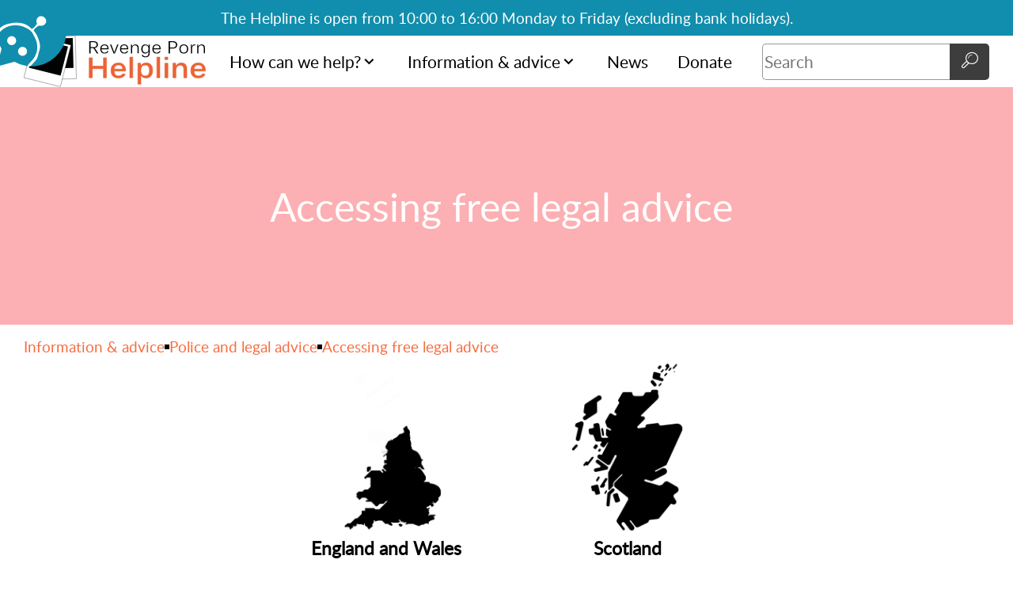

--- FILE ---
content_type: text/html; charset=UTF-8
request_url: https://revengepornhelpline.org.uk/information-and-advice/police-and-law-advice/accessing-free-legal-advice/
body_size: 6004
content:
<!DOCTYPE html><html xmlns=http://www.w3.org/1999/xhtml lang=en-gb data-gtm='{"id":"GTM-NFBGF69","nonce":"jZnREG5egMLXp2GB"}'><head><title>Accessing free legal advice | Revenge Porn Helpline</title><meta name=description content="Finding free legal advice for victims of intimate image abuse in England, Wales and Scotland"><meta name=author content="Designed and Developed by South West Grid for Learning (http://swgfl.org.uk/)"><meta name=robots content=index,follow><meta name=viewport content="width=device-width,initial-scale=1.0"><meta name=format-detection content="telephone=no"><link rel=stylesheet href="/css/build/revengeporn.css?_=1769183268"><link rel="shortcut icon" href=/favicon.ico type=image/x-icon><body itemscope itemtype=http://schema.org/WebSite><link href=https://revengepornhelpline.org.uk/ itemprop=url><div class=wrap><div class=header__times>The Helpline is open from 10:00 to 16:00 Monday to Friday (excluding bank holidays).</div><header class=header><div class=header__inner><a class=header__logo href=/ title="Go back to the homepage"><img class=header__logo-image src=/graphics/revenge-porn-helpline.svg alt="Revenge Porn Helpline" width=230 height=65></a><input value="" type=checkbox id=nav-switch><ul role=menubar class=nav__menu><li role=none class="nav__menu-item nav__menu-item--children"><input class=nav__menu-item-switch value="" type=checkbox id=nav-item-switch-54><label class=nav__menu-item-label title="Open this menu" for=nav-item-switch-54>Open</label><a role=menuitem class="nav__menu-link nav__menu-link--top" href=/how-can-we-help/ title="How can we help?">How can we help?</a><ul role=menu class=nav__menu><li class=nav__menu-header><h2 class=nav__menu-header-heading>How can we help?</h2><p class=nav__menu-header-description>The Revenge Porn Helpline supports all adult victims of intimate image abuse in the UK.<li role=none class="nav__menu-item nav__menu-item nav__menu-item--children"><a role=menuitem class=nav__menu-link href=/how-can-we-help/how-to-get-in-touch/ title="How to contact the Revenge Porn Helpline for support">How to get in touch</a><ul role=menu class=nav__menu><li role=none class="nav__menu-item nav__menu-item nav__menu-item"><a role=menuitem class=nav__menu-link href=/how-can-we-help/how-to-get-in-touch/#phone title="Contact the Revenge Porn Helpline by phone">Phone</a><li role=none class="nav__menu-item nav__menu-item nav__menu-item"><a role=menuitem class=nav__menu-link href=/how-can-we-help/how-to-get-in-touch/#email title="Contact the Revenge Porn Helpline by email">Email</a><li role=none class="nav__menu-item nav__menu-item nav__menu-item"><a role=menuitem class=nav__menu-link href=/how-can-we-help/how-to-get-in-touch/#chatbot title="Get advice anytime">Reiya: 24/7 advice</a></ul><li role=none class="nav__menu-item nav__menu-item nav__menu-item--children"><a role=menuitem class=nav__menu-link href=/how-can-we-help/what-to-expect/ title="What the Revenge Porn Helpline can do to support victims of intimate image abuse">What to expect</a><ul role=menu class=nav__menu><li role=none class="nav__menu-item nav__menu-item nav__menu-item"><a role=menuitem class=nav__menu-link href=/how-can-we-help/what-to-expect/what-happens-when-i-contact-the-helpline/ title="What happens when you contact the Revenge Porn Helpline">Contacting the Helpline</a><li role=none class="nav__menu-item nav__menu-item nav__menu-item"><a role=menuitem class=nav__menu-link href=/how-can-we-help/what-to-expect/what-we-can-and-cannot-help-you-with/ title="What the Revenge Porn Helpline can do to help and what we can't help with">How we can help</a></ul><li role=none class="nav__menu-item nav__menu-item nav__menu-item--children"><a role=menuitem class=nav__menu-link href=/how-can-we-help/if-we-can-t-help-who-can/ title="Advice for victims outside the remit of the Revenge Porn Helpline">If we can't help, who can?</a><ul role=menu class=nav__menu><li role=none class="nav__menu-item nav__menu-item nav__menu-item"><a role=menuitem class=nav__menu-link href=/how-can-we-help/if-we-can-t-help-who-can/help-for-victims-outside-the-uk/ title="Advice for victims of intimate image abuse outside the UK">Outside the UK</a><li role=none class="nav__menu-item nav__menu-item nav__menu-item"><a role=menuitem class=nav__menu-link href=/how-can-we-help/under-18s/ title="Advice for people under the age of 18">Under 18s</a></ul><li role=none class="nav__menu-item nav__menu-item nav__menu-item--children"><a role=menuitem class=nav__menu-link href=/how-can-we-help/who-can-we-help/ title="Who can be supported by the Revenge Porn Helpline and more specialist advice">Who can we help?</a><ul role=menu class=nav__menu><li role=none class="nav__menu-item nav__menu-item nav__menu-item"><a role=menuitem class=nav__menu-link href=/how-can-we-help/who-can-we-help/lgbtq-support/lgbtq-support/ title="Support for LGBTQ+ Communities Affected by Intimate Image Abuse">LGBTQ+ support</a><li role=none class="nav__menu-item nav__menu-item nav__menu-item"><a role=menuitem class=nav__menu-link href=/how-can-we-help/who-can-we-help/accessing-the-helpline/ title="How to access the Helpline">Accessing the Helpline</a><li role=none class="nav__menu-item nav__menu-item nav__menu-item"><a role=menuitem class=nav__menu-link href=/how-can-we-help/who-can-we-help/commercial-content-creators-and-sex-workers/ title="Support for commercial content creators and sex worker">Commercial content creators and sex workers</a></ul><li role=none class="nav__menu-item nav__menu-item nav__menu-item--children"><a role=menuitem class=nav__menu-link href=/how-can-we-help/other-help-and-support/ title="More services able to offer further support for victims of intimate image abuse">Other help and support</a><ul role=menu class=nav__menu><li role=none class="nav__menu-item nav__menu-item nav__menu-item"><a role=menuitem class=nav__menu-link href=/how-can-we-help/more-help-and-support/emotional-support/ title="Emotional support services for victims of intimate image abuse">Emotional support</a><li role=none class="nav__menu-item nav__menu-item nav__menu-item"><a role=menuitem class=nav__menu-link href=/how-can-we-help/more-help-and-support/legal-general-and-informative-advice-and-support-services/ title="Legal and informative advice services for victims of intimate image abuse">Legal and informative advice</a><li role=none class="nav__menu-item nav__menu-item nav__menu-item"><a role=menuitem class=nav__menu-link href=/how-can-we-help/other-help-and-support/online-privacy-tips-for-sex-workers/ title="10 tips for staying safe online">Online privacy tips for sex workers</a></ul><li role=none class="nav__menu-item nav__menu-item nav__menu-item--children"><a role=menuitem class=nav__menu-link href=/how-can-we-help/professional-referrals-and-training/ title="Advice and information for professionals supporting victims of IIA">Professional referrals and training</a><ul role=menu class=nav__menu><li role=none class="nav__menu-item nav__menu-item nav__menu-item"><a role=menuitem class=nav__menu-link href=/how-can-we-help/professional-referrals-and-training/training-for-professionals/ title="Intimate image abuse training for professionals in the UK">Training for professionals</a><li role=none class="nav__menu-item nav__menu-item nav__menu-item"><a role=menuitem class=nav__menu-link href=/how-can-we-help/professional-referrals-and-training/referrals-and-advice/ title="Professionals supporting victims of intimate image abuse">Referrals and advice</a></ul></ul><li role=none class="nav__menu-item nav__menu-item--on nav__menu-item--children"><input class=nav__menu-item-switch value="" type=checkbox id=nav-item-switch-59><label class=nav__menu-item-label title="Open this menu" for=nav-item-switch-59>Open</label><a role=menuitem class="nav__menu-link nav__menu-link--top" href=../../ title="Information and advice">Information &amp; advice</a><ul role=menu class=nav__menu><li class=nav__menu-header><h2 class=nav__menu-header-heading>Information &amp; advice</h2><p class=nav__menu-header-description>Information and advice from the Revenge Porn Helpline<li role=none class="nav__menu-item nav__menu-item nav__menu-item--children"><a role=menuitem class=nav__menu-link href=../../about-intimate-image-abuse/ title="What is intimate image abuse?">About intimate image abuse</a><ul role=menu class=nav__menu><li role=none class="nav__menu-item nav__menu-item nav__menu-item"><a role=menuitem class=nav__menu-link href=../../about-intimate-image-abuse/what-is-intimate-image-abuse/ title="All about intimate image abuse, who it happens to and why it happens">What is intimate image abuse</a><li role=none class="nav__menu-item nav__menu-item nav__menu-item"><a role=menuitem class=nav__menu-link href=../../about-intimate-image-abuse/intimate-image-abuse-laws/ title="Intimate image abuse laws in the UK">Intimate image abuse laws</a><li role=none class="nav__menu-item nav__menu-item nav__menu-item"><a role=menuitem class=nav__menu-link href=../../about-intimate-image-abuse/intimate-image-abuse-in-scotland/ title="Support for Scottish victims of intimate image abuse">Intimate image abuse in Scotland</a></ul><li role=none class="nav__menu-item nav__menu-item nav__menu-item--children"><a role=menuitem class=nav__menu-link href=../../need-help-and-advice/ title="Information for victims of intimate image abuse">Advice</a><ul role=menu class=nav__menu><li role=none class="nav__menu-item nav__menu-item nav__menu-item"><a role=menuitem class=nav__menu-link href=../../need-help-and-advice/sextortion-and-webcam-blackmail/ title="I’m a victim of ‘sextortion’, what should I do?">Sextortion and webcam blackmail</a><li role=none class="nav__menu-item nav__menu-item nav__menu-item"><a role=menuitem class=nav__menu-link href=../../need-help-and-advice/intimate-images-shared-without-consent/ title="My intimate images/videos have been shared online. What do I do?">Intimate images shared without consent</a><li role=none class="nav__menu-item nav__menu-item nav__menu-item"><a role=menuitem class=nav__menu-link href=../../need-help-and-advice/threats-to-share-intimate-images/ title="Someone is threatening to share my content. What do I do?">Threats to share intimate images</a><li role=none class="nav__menu-item nav__menu-item nav__menu-item"><a role=menuitem class=nav__menu-link href=../../need-help-and-advice/voyeurism-and-upskirting/ title="Advice on Voyeurism and upskirting">Voyeurism and upskirting</a><li role=none class="nav__menu-item nav__menu-item nav__menu-item"><a role=menuitem class=nav__menu-link href=../../need-help-and-advice/deepfakes-edited-or-altered-sexual-images/ title="Advice about synthetic sexual images">Deepfakes: Synthetic sexual content</a></ul><li role=none class="nav__menu-item nav__menu-item nav__menu-item--children"><a role=menuitem class=nav__menu-link href=/resources/ title="Access a range of resources">Resources</a><ul role=menu class=nav__menu><li role=none class="nav__menu-item nav__menu-item nav__menu-item"><a role=menuitem class=nav__menu-link href=/resources/helpline-research-and-reports/ title="Helpline research and reports">Helpline research and reports</a><li role=none class="nav__menu-item nav__menu-item nav__menu-item"><a role=menuitem class=nav__menu-link href=/resources/printed-resources/ title="Printed resources">Helpline resources</a><li role=none class="nav__menu-item nav__menu-item nav__menu-item"><a role=menuitem class=nav__menu-link href=../../about-intimate-image-abuse/are-my-images-intimate/ title="Find out whether your images are intimate.">Are my images intimate?</a><li role=none class="nav__menu-item nav__menu-item nav__menu-item"><a role=menuitem class=nav__menu-link href=/resources/university-student-advice/ title="University online advice">University online advice</a><li role=none class="nav__menu-item nav__menu-item nav__menu-item"><a role=menuitem class=nav__menu-link target=_blank rel=noopener href=//swgfl.org.uk/resources/password-management-and-security-guide/ title="A guide to creating and managing secure password">Password management and security guide</a><li role=none class="nav__menu-item nav__menu-item nav__menu-item"><a role=menuitem class=nav__menu-link href=/resources/sextortion-awareness-campaign/ title="Information about sextortion">Sextortion awareness</a><li role=none class="nav__menu-item nav__menu-item nav__menu-item"><a role=menuitem class=nav__menu-link href=/resources/global-clearing-centre/ title="Find out how we are working with global NGOs to respond to NCII">NCII Global Clearing Centre</a></ul><li role=none class="nav__menu-item nav__menu-item nav__menu-item--children"><a role=menuitem class=nav__menu-link href=../../reporting-content/ title="How to report content">Reporting content</a><ul role=menu class=nav__menu><li role=none class="nav__menu-item nav__menu-item nav__menu-item"><a role=menuitem class=nav__menu-link href=../../reporting-content/reporting-to-social-media/ title="Advice on reporting to social media">Reporting to social media</a><li role=none class="nav__menu-item nav__menu-item nav__menu-item"><a role=menuitem class=nav__menu-link href=../../reporting-content/reporting-to-adult-sites/ title="Reporting to adult sites">Reporting to adult sites</a><li role=none class="nav__menu-item nav__menu-item nav__menu-item"><a role=menuitem class=nav__menu-link href=../../reporting-content/stopncii/ title=StopNCII.org>StopNCII.org</a></ul><li role=none class="nav__menu-item nav__menu-item nav__menu-item--children"><a role=menuitem class=nav__menu-link href=../../step-by-step-guides/ title="Carefully explained instructions and information">Step by step guides</a><ul role=menu class=nav__menu><li role=none class="nav__menu-item nav__menu-item nav__menu-item"><a role=menuitem class=nav__menu-link href=../../step-by-step-guides/how-to-set-up-a-google-alert/ title="How to set up a Google Alert">Setting up a Google Alert</a><li role=none class="nav__menu-item nav__menu-item nav__menu-item"><a role=menuitem class=nav__menu-link href=../../step-by-step-guides/how-to-raise-privacy-settings-on-online-platforms/ title="How to raise privacy settings on online platforms">Raising privacy settings</a><li role=none class="nav__menu-item nav__menu-item nav__menu-item"><a role=menuitem class=nav__menu-link href=../../step-by-step-guides/how-to-reverse-search-an-image/ title="How to reverse search an image">Reverse searching an image</a><li role=none class="nav__menu-item nav__menu-item nav__menu-item"><a role=menuitem class=nav__menu-link href=../../step-by-step-guides/how-to-find-a-url-link/ title="Finding URL links">Finding a URL link</a><li role=none class="nav__menu-item nav__menu-item nav__menu-item"><a role=menuitem class=nav__menu-link href=../../step-by-step-guides/how-to-remove-outdated-content-from-search-engines/ title="How to remove outdated content from search engines">Removing outdated content</a><li role=none class="nav__menu-item nav__menu-item nav__menu-item"><a role=menuitem class=nav__menu-link href=../../step-by-step-guides/how-to-take-a-screenshot/ title="How to take a screenshot from your device">Taking a screenshot</a><li role=none class="nav__menu-item nav__menu-item nav__menu-item"><a role=menuitem class=nav__menu-link href=../../step-by-step-guides/removing-content-from-search-providers/ title="How to removing content from appearing in searches">Removing content from search providers</a></ul><li role=none class="nav__menu-item nav__menu-item nav__menu-item--on nav__menu-item--children"><a role=menuitem class=nav__menu-link href=../../police-and-legal-advice/ title="Legal advice and reporting to the police">Police and legal advice</a><ul role=menu class=nav__menu><li role=none class="nav__menu-item nav__menu-item nav__menu-item nav__menu-item--on"><a role=menuitem class=nav__menu-link href="" title="Accessing free legal advice" aria-current=page>Accessing free legal advice</a><li role=none class="nav__menu-item nav__menu-item nav__menu-item"><a role=menuitem class=nav__menu-link href=../../police-and-courts-advice/ask-an-officer/ title="How, what and when to report to the police">Reporting crimes to the police</a></ul></ul><li role=none class=nav__menu-item><a role=menuitem class=nav__menu-link href=/news/ title="The latest media reports about revenge porn and intimate image abuse in the UK">News</a><li role=none class=nav__menu-item><a role=menuitem class="nav__menu-link donate" href=/donate/ title="Support the Revenge Porn Helpline with a donation">Donate</a><li class="nav__menu-item nav__menu-item-search"><form class=search__form itemscope itemprop=potentialAction itemtype=http://schema.org/SearchAction action=/search/ accept-charset=UTF-8><meta itemprop=target content="https://revengepornhelpline.org.uk/search/?q={q}"><input class="form__control-input search__form-input" value="" itemprop=query-input name=q aria-label=Search placeholder=Search><button class="form__control-submit search__form-submit" title="Search the website">Go</button></form></ul><label class=nav__switch for=nav-switch>Menu</label></div></header><main class=content><section class="block block-heroimage block-melon"><div class=block__inner><h1 style=text-align:center>Accessing free legal advice </h1></div></section><ol class=cms-breadcrumbs itemscope itemtype=https://schema.org/BreadcrumbList><li class=cms-breadcrumbs__item itemscope itemprop=itemListElement itemtype=http://schema.org/ListItem><a class=cms-breadcrumbs__link href=../../ title="Information and advice" itemprop=item> <span itemprop=name>Information &amp; advice</span><meta itemprop=position content=1></a><li class=cms-breadcrumbs__item itemscope itemprop=itemListElement itemtype=http://schema.org/ListItem><a class=cms-breadcrumbs__link href=../../police-and-legal-advice/ title="Legal advice and reporting to the police" itemprop=item> <span itemprop=name>Police and legal advice</span><meta itemprop=position content=2></a><li class=cms-breadcrumbs__item itemscope itemprop=itemListElement itemtype=http://schema.org/ListItem><a class=cms-breadcrumbs__link href="" title="Accessing free legal advice" itemprop=item> <span itemprop=name>Accessing free legal advice</span><meta itemprop=position content=3></a></ol><section class="block block-contenthub"><div class=block__inner><label class=hub__switch-label id=hub-0-close-label for=hub-0-close>Close popup boxes</label><input class="hub__switch hub-hub__switch" value="" type=radio id=hub-0-close name=hub-0 checked aria-labelledby=hub-0-close-label><div class="hub hub-hub"><div class="hub__item hub-hub__item"><a class="hub__link hub-hub__link" href=#englandwales><div class="hub__image-wrap hub-hub__image-wrap"><img class="hub__image hub-hub__image" src=/assets/boxes/england-and-wales.png alt="" width=320 height=240 loading=lazy></div><div class="hub__text hub-hub__text"><h3 class="hub__heading hub-hub__heading">England and Wales</h3></div></a></div><div class="hub__item hub-hub__item"><a class="hub__link hub-hub__link" href=#scotland><div class="hub__image-wrap hub-hub__image-wrap"><img class="hub__image hub-hub__image" src=/assets/boxes/noun-scotland-543668-2.png alt="" width=320 height=240 loading=lazy></div><div class="hub__text hub-hub__text"><h3 class="hub__heading hub-hub__heading">Scotland</h3></div></a></div></div></div></section><section class="block block-white"><div class=block__inner><h2><a id=englandwales name=englandwales>England and Wales </a></h2><p><a target=_blank rel=noopener href=http://www.lac.qmul.ac.uk/clients/advice/revenge-porn-free-legal-advice/><strong>SPITE Project, Queen Mary University London.</strong></a><p>The SPITE project (Sharing and Publishing Images to Embarrass) assists victims of intimate image abuse by providing free and specialist legal advice to any resident of England and Wales. We signpost victims of intimate image abuse that may require further help with accessing justice. <p>SPITE is committed to offering a confidential and sensitive environment for victims of intimate image abuse.  Once you have contacted them, a member of the team will be in touch to take a brief summary of what has happened and make an appointment for you if appropriate. Appointments can be in person, over the telephone or over Skype.<p>The appointment is led by a specially trained undergraduate law student who is at all times supervised by a practising barrister or solicitor.  Your advice will be given in writing 14 days after your appointment.<p>Ways you can get in touch<br>Email<a href="mailto:lac@qmul.ac.uk?subject=SPITE%20Enquiry%20"> lac@qmul.ac.uk</a><br>Phone <a href=tel:02078823931>020 7882 3931</a><p><a target=_blank rel=noopener href=//www.rightsofwomen.org.uk/><strong>Rights of Women</strong> </a><p>Rights of Women can provide women with legal advice and information needed to understand and use the law and their legal rights. Their criminal law line can offer advice with a range of issues and harm and you can call them on 020 7251 8887. You can read more about what they do and their full opening hours <a target=_blank rel=noreferrer href=//rightsofwomen.org.uk/get-advice/criminal-law/>here</a>.<br><br><a target=_blank href=//www.victimsupport.org.uk/><b>Victim Support</b></a> <p>Victim support can help anyone affected by a crime. Although not a legal advice service they may be able to help further with your rights as a victim and the practicalities of reporting to the police and navigating the criminal justice system. You can call their Helpline 24/7 on 0808 16 89 111 or read more on their website <a target=_blank rel=noreferrer href=//www.victimsupport.org.uk/>here</a>.</div></section><section class=block><div class=block__inner><h2><a id=scotland name=scotland>Scotland</a></h2><p><a target=_blank rel=noopener href=//www.scottishwomensrightscentre.org.uk/><strong>Scottish Women's Rights Centre</strong></a><p>The SWRC provides legal information to women who have been affected by gender-based violence or abuse, including intimate image abuse. They support all women (over the age of 16) living who live in Scotland. <p>Their Helpline is answered by an advocacy worker who can provide initial information about the circumstances you are facing, they will then put you in touch with a solicitor if you need further advice. <p>Ways you can get in touch<br>Phone <a href=tel:08088010789>08088 010 789</a><p><strong><a target=_blank href=//victimsupport.scot/information-support/get-support/>Victim Support Scotland </a></strong> <p>Victim Support Scotland can help anyone affected by a crime. Although not a legal advice service they may be able to help further with your rights as a victim and the practicalities of reporting to the police and navigating the criminal justice system. You can call their Helpline on <a href="tel:+44800 160 1985">0800 160 1985</a> or read more on their website <a target=_blank rel=noreferrer href=//victimsupport.scot/information-support/get-support/>here</a>.</div></section></main><input class=chatbot__switch type=checkbox id=chatbot-switch><div class=chatbot__button><label class=chatbot__label title="Launch the Chatbot" for=chatbot-switch aria-expanded=true aria-controls=chatbot><img class=chatbot__label-avatar src=/graphics/reiya.svg alt=Reiya width=80 height=80></label><ol class=chatbot__nudge><li class=chatbot__nudge-item><input class=chatbot__nudge-switch value="" type=radio id=chatbot-nudge-0 name=nudge[]><div class=chatbot__nudge-text><p>Hi there</div><li class=chatbot__nudge-item><input class=chatbot__nudge-switch value="" type=radio id=chatbot-nudge-1 name=nudge[]><div class=chatbot__nudge-text><p>I'm a chatbot here to support you in finding information and reporting content at a time that works for you</div><li class=chatbot__nudge-item><input class=chatbot__nudge-switch value="" type=radio id=chatbot-nudge-2 name=nudge[]><div class=chatbot__nudge-text><p>If you want me to help you with your issue, just click below</div></ol></div><input class=chatbot__fullscreen type=checkbox id=chatbot-fullscreen><aside role=region class=chatbot id=chatbot aria-label="Chatbot window" aria-expanded=false data-chatbot='{"name":"Reiya","avatar":"\/graphics\/reiya.svg","href":"\/information-and-advice\/police-and-law-advice\/accessing-free-legal-advice\/?action=chatbot","vars":[],"message":null,"sounds":[],"development":false}'><header class=chatbot__header><h3 class=chatbot__heading><img class=chatbot__heading-avatar src=/graphics/reiya.svg alt=Reiya width=30 height=30>Reiya</h3><button class="chatbot__header-button chatbot__help icon-faq" aria-label="Show me more information about this chatbot service" data-contents=Help><span>Help</span></button><button class="chatbot__header-button chatbot__reset icon-reset" aria-label="Go back to the start" data-contents="Go back to the start"><span>Go back to the start</span></button><label class="chatbot__header-button icon-fullscreen" for=chatbot-fullscreen aria-label="Toggle fullscreen" data-contents=Fullscreen><span>Fullscreen</span></label><a class="chatbot__header-button icon-exit" href=//news.google.com/ aria-label="Quickly exit the website" data-contents="Quick Exit"> <span>Quick Exit</span> </a><label class="chatbot__header-button chatbot__close icon-close" for=chatbot-switch data-contents=Close aria-expanded=false aria-controls=chatbot><span>Close Chatbot</span></label></header><section class=chatbot__window><div role=log class=chatbot__chat></div><div class=chatbot__typing>Reiya is typing…</div></section></aside><footer class=footer><section class="block block-orange"><div class="block__inner footer__donate"><div class=footer__donate-left><p class=footer__donate-text>The <strong>Revenge Porn Helpline supports thousands of adults in the UK affected by intimate image abuse every year</strong>. With your contribution, you can <strong>support the work of the Revenge Porn Helpline and the wider work of SWGfL</strong> to help protect against intimate image abuse.</p><a class="content__button footer__donate-button" href=/donate/ title="Donate to Revenge Porn Helpline and SWGfL">Donate Now</a></div><div class=footer__donate-right><img class=footer__donate-image src=/graphics/donate.svg alt="Donate to Revenge Porn Helpline and SWGfL" loading=lazy></div></div></section><div class=footer__footer><ul role=menubar class=footer__nav><li class=footer__about><h3>The Helpline</h3><p>The Revenge Porn Helpline supports adult victims of intimate image abuse who live in the UK. We provide advice, guidance and support with helpling to remove intimate content which has been non-consensually shared online<li role=none class="footer__nav-item footer__nav-item--children"><a role=menuitem class="footer__nav-link nav__menu-link--short-nav" href=/about-us/ title="About us">About us</a><ul role=menu class=footer__nav><li role=none class="footer__nav-item footer__nav-item"><a role=menuitem class=footer__nav-link href=/about-us/media/ title="Media and press information">Media and press</a><li role=none class="footer__nav-item footer__nav-item"><a role=menuitem class=footer__nav-link href=/about-us/reports-and-research/ title="Read the latest research and reports">Reports and research</a><li role=none class="footer__nav-item footer__nav-item"><a role=menuitem class="footer__nav-link jobs" href=/about-us/vacancies/ title="Working for the RP Helpline">Vacancies</a></ul><li role=none class="footer__nav-item footer__nav-item--children"><a role=menuitem class=footer__nav-link href=../../need-help-and-advice/ title="Find help and support">Looking for help and advice</a><ul role=menu class=footer__nav><li role=none class="footer__nav-item footer__nav-item"><a role=menuitem class=footer__nav-link href=../../about-intimate-image-abuse/ title="Find more out about intimate image abuse">What is Intimate Image Abuse?</a><li role=none class="footer__nav-item footer__nav-item"><a role=menuitem class=footer__nav-link href=../../need-help-and-advice/ title="Find help and support">I need advice on what to do</a><li role=none class="footer__nav-item footer__nav-item"><a role=menuitem class=footer__nav-link href=/how-can-we-help/under-18s/ title="Help for under 18's">Under 18?</a><li role=none class="footer__nav-item footer__nav-item"><a role=menuitem class=footer__nav-link href=/how-can-we-help/if-we-can-t-help-who-can/help-for-victims-outside-the-uk/ title="Help for victims living outside the UK">Outside the UK?</a></ul><li role=none class="footer__nav-item footer__nav-item--children"><a role=menuitem class=footer__nav-link href=/how-can-we-help/how-to-get-in-touch/ title="How to get in touch with the helpline">Get in touch</a><ul role=menu class=footer__nav><li role=none class="footer__nav-item footer__nav-item"><a role=menuitem class=footer__nav-link href=/how-can-we-help/how-to-get-in-touch/#phone title="Call the helpline">On the phone</a><li role=none class="footer__nav-item footer__nav-item"><a role=menuitem class=footer__nav-link href=/how-can-we-help/how-to-get-in-touch/#email title="Email the helpline">In an email</a><li role=none class="footer__nav-item footer__nav-item"><a role=menuitem class=footer__nav-link href=/how-can-we-help/how-to-get-in-touch/#whisper title="Submit a whisper">Anonymous contact form</a></ul></ul></div><div class=footer__bottom><ul role=menubar class=footer__bottom-nav><li role=none class=footer__bottom-nav-item><a role=menuitem class="footer__bottom-nav-link terms" target=_blank rel=noopener href=//swgfl.org.uk/terms-of-use/ title="View our terms of use">Terms of Use</a><li role=none class=footer__bottom-nav-item><a role=menuitem class="footer__bottom-nav-link privacypolicy" target=_blank rel=noopener href=//swgfl.org.uk/privacy/ title="View our privacy policy">Privacy Policy</a><li role=none class=footer__bottom-nav-item><a role=menuitem class=footer__bottom-nav-link href=/cookies/ title="Manage you cookie preferences">Cookies</a><li role=none class=footer__bottom-nav-item><a role=menuitem class=footer__bottom-nav-link href=/sitemap/ title="View our entire site structure and access all pages">Sitemap</a></ul><ul role=menubar class=footer__social><li role=none class=footer__social-item><a role=menuitem class="footer__social-link icon-facebook" target=_blank rel=noopener href=//www.facebook.com/revengepornhelpline title="Revenge Porn Helpline Official Facebook">Facebook</a><li role=none class=footer__social-item><a role=menuitem class="footer__social-link icon-twitter" target=_blank rel=noopener href=//x.com/rphelpline title="Revenge Porn Helpline Official X">X</a><li role=none class=footer__social-item><a role=menuitem class="footer__social-link icon-instagram" target=_blank rel=noopener href=//www.instagram.com/rphelpline/ title="Revenge Porn Helpline Official Instagram">Instagram</a></ul><div class=footer__copyright><a class=footer__copyright-link target=_blank rel=noopener href=//www.gov.uk/government/organisations/home-office><img class=footer__copyright-link-img src=/graphics/home-office.png alt="Home Office" width=175 height=40 loading=lazy></a> <a class=footer__copyright-link target=_blank rel=noopener href=//www.helplines.org><img class=footer__copyright-link-img src=/graphics/helplines-partnership.png alt="Helplines Partnership" width=40 height=40 loading=lazy></a> <a class=footer__copyright-link target=_blank rel=noopener href=//saferinternet.org.uk/ title="Revenge Porn Helpline is developed in partnership with the UK Safer Internet Centre"><img class=footer__logo-img src=/graphics/uksic.svg alt="UK Safer Internet Centre" width=97 height=40 loading=lazy></a> <a class=footer__copyright-link target=_blank href=//swgfl.org.uk><img class=footer__copyright-link-img src=/graphics/swgfl-strap.svg alt="SWGfL - Safe, Secure, Online" width=160 height=50 loading=lazy></a> <a class=footer__copyright-link target=_blank href=//www.helplines.org/about/news-and-blog/announcing-the-helpline-awards-2025-shortlist/><img class=footer__copyright-link-img src=/graphics/Helplines-Awards-Winners-logo-shortlist-2025.jpg alt="SWGfL - Safe, Secure, Online" width=80 height=80 loading=lazy></a></div></div></footer></div><a class=escape href=//google.com title="Exit the site">Exit the site</a><script type=module src="/javascript/build/revengeporn.js?_=1769183270" integrity=sha384-aOxW7Xz2SWjcQ1c5O4T1uv2kKi1C453VjYkC4UCwaAblH4lc2f5EOJY+DGTnYNrc async></script><noscript><iframe src="//www.googletagmanager.com/ns.html?id=GTM-NFBGF69" style=display:none loading=lazy></iframe></noscript>

--- FILE ---
content_type: text/css
request_url: https://revengepornhelpline.org.uk/css/build/revengeporn.css?_=1769183268
body_size: 25853
content:
@charset "UTF-8";.article__body:after,.articles-newspaper__item:first-child .articles__content:after,.articles__link:after,.block__inner:after,.search__list-link:after{clear:both;content:"";display:block}body{background:#fff;margin:0;min-height:100vh;-webkit-font-smoothing:anitaliased;text-wrap:pretty}body,html{scroll-behavior:smooth}table,tbody,td,th,thead,tr{border:0;border-collapse:separate;border-spacing:0;margin:0;padding:0;text-align:start}table{margin:15px 0;padding:0;width:100%}button,input,select,textarea{font-family:inherit;font-size:inherit;line-height:inherit}@font-face{font-display:block;font-family:swgfl;font-style:normal;font-weight:400;src:url(../swgfl.woff2?v6) format("woff2"),url(../swgfl.woff?v6) format("woff")}.icon-org:before{content:"\e9cc";font-family:swgfl}.icon-org:before,.icon-user:before{font-style:normal;font-variant:normal;font-weight:400;line-height:1;margin-inline-end:5px;text-transform:none;-webkit-font-smoothing:antialiased;-moz-osx-font-smoothing:grayscale;display:inline-block;text-indent:0;vertical-align:middle}.icon-user:before{content:"\e933";font-family:revengeporn}.icon-group:before{content:"\e906"}.icon-add:before,.icon-group:before{font-family:swgfl;font-style:normal;font-variant:normal;font-weight:400;line-height:1;margin-inline-end:5px;text-transform:none;-webkit-font-smoothing:antialiased;-moz-osx-font-smoothing:grayscale;display:inline-block;text-indent:0;vertical-align:middle}.icon-add:before{content:"\ea0b"}.icon-edit:before{content:"\e995"}.icon-delete:before,.icon-edit:before{font-family:swgfl;font-style:normal;font-variant:normal;font-weight:400;line-height:1;margin-inline-end:5px;text-transform:none;-webkit-font-smoothing:antialiased;-moz-osx-font-smoothing:grayscale;display:inline-block;text-indent:0;vertical-align:middle}.icon-delete:before{content:"\e9ad"}.icon-page:before{content:"\e9ce"}.icon-email:before,.icon-page:before{font-family:swgfl;font-style:normal;font-variant:normal;font-weight:400;line-height:1;margin-inline-end:5px;text-transform:none;-webkit-font-smoothing:antialiased;-moz-osx-font-smoothing:grayscale;display:inline-block;text-indent:0;vertical-align:middle}.icon-email:before{content:"\e900"}.icon-tick:before{content:"\e600"}.icon-cross:before,.icon-tick:before{font-family:swgfl;font-style:normal;font-variant:normal;font-weight:400;line-height:1;margin-inline-end:5px;text-transform:none;-webkit-font-smoothing:antialiased;-moz-osx-font-smoothing:grayscale;display:inline-block;text-indent:0;vertical-align:middle}.icon-cross:before{content:"\e601"}.icon-up:before{content:"\ea42"}.icon-preview:before,.icon-up:before{font-family:swgfl;font-style:normal;font-variant:normal;font-weight:400;line-height:1;margin-inline-end:5px;text-transform:none;-webkit-font-smoothing:antialiased;-moz-osx-font-smoothing:grayscale;display:inline-block;text-indent:0;vertical-align:middle}.icon-preview:before{content:"\e9cd"}.icon-file:before{content:"\e928"}.icon-file:before,.icon-img:before{font-family:swgfl;font-style:normal;font-variant:normal;font-weight:400;line-height:1;margin-inline-end:5px;text-transform:none;-webkit-font-smoothing:antialiased;-moz-osx-font-smoothing:grayscale;display:inline-block;text-indent:0;vertical-align:middle}.icon-img:before{content:"\e92a"}.icon-video:before{content:"\e936";font-family:revengeporn;font-style:normal;font-variant:normal;font-weight:400;line-height:1;margin-inline-end:5px;text-transform:none;-webkit-font-smoothing:antialiased;-moz-osx-font-smoothing:grayscale;display:inline-block;text-indent:0;vertical-align:middle}.icon-zip:before{content:"\e92d"}.icon-pdf:before,.icon-zip:before{font-family:swgfl;font-style:normal;font-variant:normal;font-weight:400;line-height:1;margin-inline-end:5px;text-transform:none;-webkit-font-smoothing:antialiased;-moz-osx-font-smoothing:grayscale;display:inline-block;text-indent:0;vertical-align:middle}.icon-pdf:before{content:"\eadf"}.icon-word:before{content:"\eae1"}.icon-excel:before,.icon-word:before{font-family:swgfl;font-style:normal;font-variant:normal;font-weight:400;line-height:1;margin-inline-end:5px;text-transform:none;-webkit-font-smoothing:antialiased;-moz-osx-font-smoothing:grayscale;display:inline-block;text-indent:0;vertical-align:middle}.icon-excel:before{content:"\eae2"}.icon-search:before{content:"\e927";font-family:revengeporn;font-style:normal;font-variant:normal;font-weight:400;line-height:1;margin-inline-end:5px;text-transform:none;-webkit-font-smoothing:antialiased;-moz-osx-font-smoothing:grayscale;display:inline-block;text-indent:0;vertical-align:middle}.icon-expand:before{content:"\e901"}.icon-expand:before,.icon-home:before{font-family:swgfl;font-style:normal;font-variant:normal;font-weight:400;line-height:1;margin-inline-end:5px;text-transform:none;-webkit-font-smoothing:antialiased;-moz-osx-font-smoothing:grayscale;display:inline-block;text-indent:0;vertical-align:middle}.icon-home:before{content:"\e902"}.icon-hub:before{content:"\e9bd"}.icon-hub:before,.icon-login:before{font-family:swgfl;font-style:normal;font-variant:normal;font-weight:400;line-height:1;margin-inline-end:5px;text-transform:none;-webkit-font-smoothing:antialiased;-moz-osx-font-smoothing:grayscale;display:inline-block;text-indent:0;vertical-align:middle}.icon-login:before{content:"\ea15"}.icon-logout:before{content:"\ea16"}.icon-logout:before,.icon-reset:before{font-family:swgfl;font-style:normal;font-variant:normal;font-weight:400;line-height:1;margin-inline-end:5px;text-transform:none;-webkit-font-smoothing:antialiased;-moz-osx-font-smoothing:grayscale;display:inline-block;text-indent:0;vertical-align:middle}.icon-reset:before{content:"\e903"}.icon-menu:before{content:"\e904"}.icon-close:before,.icon-menu:before{font-family:swgfl;font-style:normal;font-variant:normal;font-weight:400;line-height:1;margin-inline-end:5px;text-transform:none;-webkit-font-smoothing:antialiased;-moz-osx-font-smoothing:grayscale;display:inline-block;text-indent:0;vertical-align:middle}.icon-close:before{content:"\e905"}.icon-faq:before{content:"\e907"}.icon-faq:before,.icon-print:before{font-family:swgfl;font-style:normal;font-variant:normal;font-weight:400;line-height:1;margin-inline-end:5px;text-transform:none;-webkit-font-smoothing:antialiased;-moz-osx-font-smoothing:grayscale;display:inline-block;text-indent:0;vertical-align:middle}.icon-print:before{content:"\e908"}.icon-content:before{content:"\e911";font-family:swgfl}.icon-content:before,.icon-star:before{font-style:normal;font-variant:normal;font-weight:400;line-height:1;margin-inline-end:5px;text-transform:none;-webkit-font-smoothing:antialiased;-moz-osx-font-smoothing:grayscale;display:inline-block;text-indent:0;vertical-align:middle}.icon-star:before{content:"\e92c";font-family:revengeporn}.icon-permissions:before{content:"\e989"}.icon-error:before,.icon-permissions:before{font-family:swgfl;font-style:normal;font-variant:normal;font-weight:400;line-height:1;margin-inline-end:5px;text-transform:none;-webkit-font-smoothing:antialiased;-moz-osx-font-smoothing:grayscale;display:inline-block;text-indent:0;vertical-align:middle}.icon-error:before{content:"\e910"}.icon-instagram:before{content:"\ea92";font-family:revengeporn;font-style:normal;font-variant:normal;font-weight:400;line-height:1;margin-inline-end:5px;text-transform:none;-webkit-font-smoothing:antialiased;-moz-osx-font-smoothing:grayscale;display:inline-block;text-indent:0;vertical-align:middle}.icon-facebook:before{content:"\ea90"}.icon-facebook:before,.icon-whatsapp:before{font-family:swgfl;font-style:normal;font-variant:normal;font-weight:400;line-height:1;margin-inline-end:5px;text-transform:none;-webkit-font-smoothing:antialiased;-moz-osx-font-smoothing:grayscale;display:inline-block;text-indent:0;vertical-align:middle}.icon-whatsapp:before{content:"\ea93"}.icon-linkedin:before{content:"\eaca";font-family:swgfl}.icon-linkedin:before,.icon-reddit:before{font-style:normal;font-variant:normal;font-weight:400;line-height:1;margin-inline-end:5px;text-transform:none;-webkit-font-smoothing:antialiased;-moz-osx-font-smoothing:grayscale;display:inline-block;text-indent:0;vertical-align:middle}.icon-reddit:before{content:"\eac6";font-family:revengeporn}.icon-clock:before{content:"\e94f";font-family:swgfl}.icon-clock:before,.icon-tag:before{font-style:normal;font-variant:normal;font-weight:400;line-height:1;margin-inline-end:5px;text-transform:none;-webkit-font-smoothing:antialiased;-moz-osx-font-smoothing:grayscale;display:inline-block;text-indent:0;vertical-align:middle}.icon-tag:before{content:"\e935";font-family:revengeporn}.icon-alert:before{content:"\e909"}.icon-alert:before,.icon-cookies:before{font-family:swgfl;font-style:normal;font-variant:normal;font-weight:400;line-height:1;margin-inline-end:5px;text-transform:none;-webkit-font-smoothing:antialiased;-moz-osx-font-smoothing:grayscale;display:inline-block;text-indent:0;vertical-align:middle}.icon-cookies:before{content:"\e916"}.icon-report:before{content:"\e99b"}.icon-prev:before,.icon-report:before{font-family:swgfl;font-style:normal;font-variant:normal;font-weight:400;line-height:1;margin-inline-end:5px;text-transform:none;-webkit-font-smoothing:antialiased;-moz-osx-font-smoothing:grayscale;display:inline-block;text-indent:0;vertical-align:middle}.icon-prev:before{content:"\ea44"}.icon-next:before{content:"\ea43"}.icon-next:before,.icon-upload:before{font-family:swgfl;font-style:normal;font-variant:normal;font-weight:400;line-height:1;margin-inline-end:5px;text-transform:none;-webkit-font-smoothing:antialiased;-moz-osx-font-smoothing:grayscale;display:inline-block;text-indent:0;vertical-align:middle}.icon-upload:before{content:"\e90c"}.icon-download:before{content:"\e90f"}.icon-download:before,.icon-fullscreen:before{font-family:swgfl;font-style:normal;font-variant:normal;font-weight:400;line-height:1;margin-inline-end:5px;text-transform:none;-webkit-font-smoothing:antialiased;-moz-osx-font-smoothing:grayscale;display:inline-block;text-indent:0;vertical-align:middle}.icon-fullscreen:before{content:"\e90d"}.icon-block:before{content:"🛇"}.icon-block:before,.icon-chat:before{font-family:swgfl;font-style:normal;font-variant:normal;font-weight:400;line-height:1;margin-inline-end:5px;text-transform:none;-webkit-font-smoothing:antialiased;-moz-osx-font-smoothing:grayscale;display:inline-block;text-indent:0;vertical-align:middle}.icon-chat:before{content:"\e96e"}.icon-register:before{content:"\e90e"}.icon-merge:before,.icon-register:before{font-family:swgfl;font-style:normal;font-variant:normal;font-weight:400;line-height:1;margin-inline-end:5px;text-transform:none;-webkit-font-smoothing:antialiased;-moz-osx-font-smoothing:grayscale;display:inline-block;text-indent:0;vertical-align:middle}.icon-merge:before{content:"\e90a"}.icon-powerpoint:before{content:"\e90b"}.icon-attachment:before,.icon-powerpoint:before{font-family:swgfl;font-style:normal;font-variant:normal;font-weight:400;line-height:1;margin-inline-end:5px;text-transform:none;-webkit-font-smoothing:antialiased;-moz-osx-font-smoothing:grayscale;display:inline-block;text-indent:0;vertical-align:middle}.icon-attachment:before{content:"\e9cf"}.icon-device:before{content:"\e912"}.icon-ai:before,.icon-device:before{font-family:swgfl;font-style:normal;font-variant:normal;font-weight:400;line-height:1;margin-inline-end:5px;text-transform:none;-webkit-font-smoothing:antialiased;-moz-osx-font-smoothing:grayscale;display:inline-block;text-indent:0;vertical-align:middle}.icon-ai:before{content:"\e913"}.icon-exit:before{content:"\e879"}.icon-exit:before,.icon-whisper:before{font-family:revengeporn;font-style:normal;font-variant:normal;font-weight:400;line-height:1;margin-inline-end:5px;text-transform:none;-webkit-font-smoothing:antialiased;-moz-osx-font-smoothing:grayscale;display:inline-block;text-indent:0;vertical-align:middle}.icon-whisper:before{content:"\e900"}.icon-new-tab:before{content:"\ea7e"}.icon-judge:before,.icon-new-tab:before{font-family:revengeporn;font-style:normal;font-variant:normal;font-weight:400;line-height:1;margin-inline-end:5px;text-transform:none;-webkit-font-smoothing:antialiased;-moz-osx-font-smoothing:grayscale;display:inline-block;text-indent:0;vertical-align:middle}.icon-judge:before{content:"\e901"}.icon-person:before{content:"\e7fd"}.icon-person:before,.icon-question:before{font-family:revengeporn;font-style:normal;font-variant:normal;font-weight:400;line-height:1;margin-inline-end:5px;text-transform:none;-webkit-font-smoothing:antialiased;-moz-osx-font-smoothing:grayscale;display:inline-block;text-indent:0;vertical-align:middle}.icon-question:before{content:"\e887"}.icon-share:before{content:"\ea82"}.icon-phone:before,.icon-share:before{font-family:revengeporn;font-style:normal;font-variant:normal;font-weight:400;line-height:1;margin-inline-end:5px;text-transform:none;-webkit-font-smoothing:antialiased;-moz-osx-font-smoothing:grayscale;display:inline-block;text-indent:0;vertical-align:middle}.icon-phone:before{content:"\e0cd"}.icon-google:before{content:"\ea88"}.icon-chevron-down:before,.icon-google:before{font-family:revengeporn;font-style:normal;font-variant:normal;font-weight:400;line-height:1;margin-inline-end:5px;text-transform:none;-webkit-font-smoothing:antialiased;-moz-osx-font-smoothing:grayscale;display:inline-block;text-indent:0;vertical-align:middle}.icon-chevron-down:before{content:"\e903"}.icon-chevron-up:before{content:"\e316"}.icon-chevron-right:before,.icon-chevron-up:before{font-family:revengeporn;font-style:normal;font-variant:normal;font-weight:400;line-height:1;margin-inline-end:5px;text-transform:none;-webkit-font-smoothing:antialiased;-moz-osx-font-smoothing:grayscale;display:inline-block;text-indent:0;vertical-align:middle}.icon-chevron-right:before{content:"\e904"}.icon-circle-up:before{content:"\ea41"}.icon-circle-up:before,.icon-external-link:before{font-family:revengeporn;font-style:normal;font-variant:normal;font-weight:400;line-height:1;margin-inline-end:5px;text-transform:none;-webkit-font-smoothing:antialiased;-moz-osx-font-smoothing:grayscale;display:inline-block;text-indent:0;vertical-align:middle}.icon-external-link:before{content:"\e902"}.icon-banknote:before{content:"\e905"}.icon-banknote:before,.icon-bubble:before{font-family:revengeporn;font-style:normal;font-variant:normal;font-weight:400;line-height:1;margin-inline-end:5px;text-transform:none;-webkit-font-smoothing:antialiased;-moz-osx-font-smoothing:grayscale;display:inline-block;text-indent:0;vertical-align:middle}.icon-bubble:before{content:"\e906"}.icon-bulb:before{content:"\e907"}.icon-bulb:before,.icon-calendar:before{font-family:revengeporn;font-style:normal;font-variant:normal;font-weight:400;line-height:1;margin-inline-end:5px;text-transform:none;-webkit-font-smoothing:antialiased;-moz-osx-font-smoothing:grayscale;display:inline-block;text-indent:0;vertical-align:middle}.icon-calendar:before{content:"\e908"}.icon-camera:before{content:"\e909"}.icon-camera:before,.icon-clip:before{font-family:revengeporn;font-style:normal;font-variant:normal;font-weight:400;line-height:1;margin-inline-end:5px;text-transform:none;-webkit-font-smoothing:antialiased;-moz-osx-font-smoothing:grayscale;display:inline-block;text-indent:0;vertical-align:middle}.icon-clip:before{content:"\e90a"}.icon-cloud:before{content:"\e90c"}.icon-cloud:before,.icon-cup:before{font-family:revengeporn;font-style:normal;font-variant:normal;font-weight:400;line-height:1;margin-inline-end:5px;text-transform:none;-webkit-font-smoothing:antialiased;-moz-osx-font-smoothing:grayscale;display:inline-block;text-indent:0;vertical-align:middle}.icon-cup:before{content:"\e90d"}.icon-data:before{content:"\e90e"}.icon-data:before,.icon-diamond:before{font-family:revengeporn;font-style:normal;font-variant:normal;font-weight:400;line-height:1;margin-inline-end:5px;text-transform:none;-webkit-font-smoothing:antialiased;-moz-osx-font-smoothing:grayscale;display:inline-block;text-indent:0;vertical-align:middle}.icon-diamond:before{content:"\e90f"}.icon-monitor:before{content:"\e910"}.icon-eye:before,.icon-monitor:before{font-family:revengeporn;font-style:normal;font-variant:normal;font-weight:400;line-height:1;margin-inline-end:5px;text-transform:none;-webkit-font-smoothing:antialiased;-moz-osx-font-smoothing:grayscale;display:inline-block;text-indent:0;vertical-align:middle}.icon-eye:before{content:"\e911"}.icon-fire:before{content:"\e912"}.icon-fire:before,.icon-food:before{font-family:revengeporn;font-style:normal;font-variant:normal;font-weight:400;line-height:1;margin-inline-end:5px;text-transform:none;-webkit-font-smoothing:antialiased;-moz-osx-font-smoothing:grayscale;display:inline-block;text-indent:0;vertical-align:middle}.icon-food:before{content:"\e914"}.icon-heart:before{content:"\e915"}.icon-heart:before,.icon-key:before{font-family:revengeporn;font-style:normal;font-variant:normal;font-weight:400;line-height:1;margin-inline-end:5px;text-transform:none;-webkit-font-smoothing:antialiased;-moz-osx-font-smoothing:grayscale;display:inline-block;text-indent:0;vertical-align:middle}.icon-key:before{content:"\e916"}.icon-lab:before{content:"\e917"}.icon-lab:before,.icon-like:before{font-family:revengeporn;font-style:normal;font-variant:normal;font-weight:400;line-height:1;margin-inline-end:5px;text-transform:none;-webkit-font-smoothing:antialiased;-moz-osx-font-smoothing:grayscale;display:inline-block;text-indent:0;vertical-align:middle}.icon-like:before{content:"\e918"}.icon-location:before{content:"\e919"}.icon-location:before,.icon-lock:before{font-family:revengeporn;font-style:normal;font-variant:normal;font-weight:400;line-height:1;margin-inline-end:5px;text-transform:none;-webkit-font-smoothing:antialiased;-moz-osx-font-smoothing:grayscale;display:inline-block;text-indent:0;vertical-align:middle}.icon-lock:before{content:"\e91a"}.icon-mail:before{content:"\e91b"}.icon-mail:before,.icon-megaphone:before{font-family:revengeporn;font-style:normal;font-variant:normal;font-weight:400;line-height:1;margin-inline-end:5px;text-transform:none;-webkit-font-smoothing:antialiased;-moz-osx-font-smoothing:grayscale;display:inline-block;text-indent:0;vertical-align:middle}.icon-megaphone:before{content:"\e91c"}.icon-music:before{content:"\e91d"}.icon-music:before,.icon-news:before{font-family:revengeporn;font-style:normal;font-variant:normal;font-weight:400;line-height:1;margin-inline-end:5px;text-transform:none;-webkit-font-smoothing:antialiased;-moz-osx-font-smoothing:grayscale;display:inline-block;text-indent:0;vertical-align:middle}.icon-news:before{content:"\e91e"}.icon-note:before{content:"\e921"}.icon-note:before,.icon-paperplane:before{font-family:revengeporn;font-style:normal;font-variant:normal;font-weight:400;line-height:1;margin-inline-end:5px;text-transform:none;-webkit-font-smoothing:antialiased;-moz-osx-font-smoothing:grayscale;display:inline-block;text-indent:0;vertical-align:middle}.icon-paperplane:before{content:"\e922"}.icon-params:before{content:"\e923"}.icon-params:before,.icon-pen:before{font-family:revengeporn;font-style:normal;font-variant:normal;font-weight:400;line-height:1;margin-inline-end:5px;text-transform:none;-webkit-font-smoothing:antialiased;-moz-osx-font-smoothing:grayscale;display:inline-block;text-indent:0;vertical-align:middle}.icon-pen:before{content:"\e924"}.icon-phone1:before{content:"\e925"}.icon-phone1:before,.icon-photo:before{font-family:revengeporn;font-style:normal;font-variant:normal;font-weight:400;line-height:1;margin-inline-end:5px;text-transform:none;-webkit-font-smoothing:antialiased;-moz-osx-font-smoothing:grayscale;display:inline-block;text-indent:0;vertical-align:middle}.icon-photo:before{content:"\e926"}.icon-settings:before{content:"\e928"}.icon-settings:before,.icon-shop:before{font-family:revengeporn;font-style:normal;font-variant:normal;font-weight:400;line-height:1;margin-inline-end:5px;text-transform:none;-webkit-font-smoothing:antialiased;-moz-osx-font-smoothing:grayscale;display:inline-block;text-indent:0;vertical-align:middle}.icon-shop:before{content:"\e929"}.icon-sound:before{content:"\e92a"}.icon-sound:before,.icon-stack:before{font-family:revengeporn;font-style:normal;font-variant:normal;font-weight:400;line-height:1;margin-inline-end:5px;text-transform:none;-webkit-font-smoothing:antialiased;-moz-osx-font-smoothing:grayscale;display:inline-block;text-indent:0;vertical-align:middle}.icon-stack:before{content:"\e92b"}.icon-study:before{content:"\e92d"}.icon-study:before,.icon-tag1:before{font-family:revengeporn;font-style:normal;font-variant:normal;font-weight:400;line-height:1;margin-inline-end:5px;text-transform:none;-webkit-font-smoothing:antialiased;-moz-osx-font-smoothing:grayscale;display:inline-block;text-indent:0;vertical-align:middle}.icon-tag1:before{content:"\e92e"}.icon-trash:before{content:"\e92f"}.icon-trash:before,.icon-truck:before{font-family:revengeporn;font-style:normal;font-variant:normal;font-weight:400;line-height:1;margin-inline-end:5px;text-transform:none;-webkit-font-smoothing:antialiased;-moz-osx-font-smoothing:grayscale;display:inline-block;text-indent:0;vertical-align:middle}.icon-truck:before{content:"\e930"}.icon-tshirt:before{content:"\e931"}.icon-tshirt:before,.icon-tv:before{font-family:revengeporn;font-style:normal;font-variant:normal;font-weight:400;line-height:1;margin-inline-end:5px;text-transform:none;-webkit-font-smoothing:antialiased;-moz-osx-font-smoothing:grayscale;display:inline-block;text-indent:0;vertical-align:middle}.icon-tv:before{content:"\e932"}.icon-wallet:before{content:"\e934"}.icon-vynil:before,.icon-wallet:before{font-family:revengeporn;font-style:normal;font-variant:normal;font-weight:400;line-height:1;margin-inline-end:5px;text-transform:none;-webkit-font-smoothing:antialiased;-moz-osx-font-smoothing:grayscale;display:inline-block;text-indent:0;vertical-align:middle}.icon-vynil:before{content:"\e937"}.icon-world:before{content:"\e938";font-family:revengeporn;font-style:normal;font-variant:normal;font-weight:400;line-height:1;margin-inline-end:5px;text-transform:none;-webkit-font-smoothing:antialiased;-moz-osx-font-smoothing:grayscale;display:inline-block;text-indent:0;vertical-align:middle}.cross,.tick{box-sizing:border-box;color:#8cb369;display:inline-block;margin-block-start:7px;overflow:hidden;padding-inline-start:5em;position:relative;width:.5em}.cross:before,.tick:before{content:"\e600";font-family:swgfl;font-style:normal;font-variant:normal;font-weight:400;line-height:1;margin-inline-end:5px;text-transform:none;-webkit-font-smoothing:antialiased;-moz-osx-font-smoothing:grayscale;display:inline-block;font-size:1.5em;inset-block-end:0;inset-block-start:0;inset-inline-end:0;inset-inline-start:0;position:absolute;text-indent:0;vertical-align:middle}.cross{color:#f25757}.cross:before{content:"\e905";font-family:swgfl;font-style:normal;font-variant:normal;font-weight:400;line-height:1;margin-inline-end:5px;text-transform:none;-webkit-font-smoothing:antialiased;-moz-osx-font-smoothing:grayscale;display:inline-block;text-indent:0;vertical-align:middle}.msg{background:#8cb369;clear:both;color:#fff;margin:15px 0;padding:10px 15px}.msg:before{font-size:1.3em}.msg a,.msg label{color:inherit;cursor:pointer;text-decoration:underline}.msg--error{background:#f25757}.msg--info{background:#f9a045;color:#000}.form__prefix{border:none!important;display:inline-flex;margin-inline-end:5px;padding:0!important;vertical-align:middle;width:90%}@container (max-width: $width){.form__prefix{box-sizing:border-box;display:block;margin:0;max-width:none;min-width:0;width:100%}}.form__prefix-label{background:#f5f5f5;background-color:#fff;border:1px solid #999;cursor:default;flex:1 0 auto;margin:0;max-width:50%;overflow:hidden;padding-block:9px;padding-inline:9px 0;text-overflow:ellipsis;transition:border .5s;white-space:nowrap}.form__prefix-label:focus{border-color:#f76d40}.form__prefix-label{border-inline-end:0}@container (max-width: $width){.form__prefix-label{box-sizing:border-box;display:block;margin:0;max-width:none;min-width:0;width:100%}}@media (max-width:600px){.form__prefix-label{border-block-end:0;border-inline-end:1px solid #aaa;max-width:100%}}.form__prefix [class*=form__control-]{flex:1 1 auto;margin:0}.form__message{font-size:.9em;font-style:italic;margin-block-end:5px}.form__generate,.form__upload-delete{cursor:pointer;display:block;font-size:.9em;margin-block-start:5px;width:auto}.form__generate-tick,.form__upload-delete-tick{margin-block:0;margin-inline:0 5px}input,select,textarea{outline:none}input:focus::-webkit-input-placeholder,textarea:focus::-webkit-input-placeholder{color:transparent}input:focus:-moz-placeholder,input:focus::-moz-placeholder,textarea:focus:-moz-placeholder,textarea:focus::-moz-placeholder{color:transparent}input:focus:-ms-input-placeholder,textarea:focus:-ms-input-placeholder{color:transparent}.form__hidden-submit{inset-block-start:-100px;position:fixed;visibility:hidden}.form__hidden-vars{border:0;height:0;padding:0;visibility:hidden;width:0}.form__wrapper{padding-block:8px;padding-inline:25% 0;position:relative}.form__wrapper fieldset{color:#000}@media (max-width:600px){.form__wrapper{padding-inline-start:0;position:relative}}.form__wrapper-full{padding-inline-start:0}.form__required,.form__wrapper--error .form__label-control{color:#f25757}.form__label-control{display:inline-block;margin-inline-end:1%;margin-inline-start:-33%;padding:3px 0;text-align:end;vertical-align:middle;width:32%}.form__label-control[title]{cursor:help}.form__label-control>a{color:#1f396f;text-decoration:underline}@media (max-width:600px){.form__label-control{display:block;margin-block:0;margin-inline:0 15px;position:static;text-align:start;width:auto}}.form__required,.form__suffix{margin-inline-end:5px}.form__required{border-radius:0;box-sizing:border-box;display:inline-block;font-size:1em;line-height:1.2em;outline:none;padding:3px;vertical-align:middle;vertical-align:top}@media (max-width:600px){.form__required{inset-block-start:10px;inset-inline-end:0;margin-inline-end:0;position:absolute}}.form__notes{font-size:.9em;margin:0}@keyframes overflow-off{to{overflow:visible}}.form__section{max-height:0;overflow:hidden;transition:max-height .8s ease-in}.form__section:after{content:"";display:block;height:30px}.form__section-switch{display:none}.form__section-header,.form__section-text{margin-block:0;margin-inline:25% 0}.form__wrapper .form__section-header,.form__wrapper .form__section-text{margin:0}@media (max-width:600px){.form__section-header,.form__section-text{margin-inline-start:0}}.form__section-label{cursor:pointer;display:inline-block;padding-block:0 8px;padding-inline:0}.form__section-label:before{border-block-color:transparent;border-block-width:5px;border-inline-color:#118ead transparent;border-inline-width:8.7px 0;border-style:solid;content:"";display:inline-block;margin-block:0 3px;margin-inline:0 5px;vertical-align:middle}.form__section-label--open:before,.form__section-switch:checked+.form__section-header .form__section-label:before{border-block-color:#118ead transparent;border-block-width:8.7px 0;border-inline-color:transparent;border-inline-width:5px;margin-inline-start:-2px}.form__section--open,.form__section-switch:checked+.form__section-header+.form__section{animation:overflow-off 1.5s forwards;max-height:2000px;transition:max-height 1.5s linear}.form__label-legacy{text-align:end;width:33%}.form__label-control--legacy{margin-inline-start:0;width:auto}.form__legacy-control[colspan="2"]{padding-inline-start:34%}.form__control-legacy{text-align:start}.form__control-checkbox{accent-color:#118ead;margin-block:0;margin-inline:0 7px}.form__control-checkbox[aria-invalid=true]{border:1px solid #d90000;outline:2px solid #f25757}.form__control-checkbox-label[aria-invalid=true]{color:#f25757}.form__control-checkbox-label[title]{cursor:help}@media (max-width:600px){.form__wrapper-checkbox{padding-inline-start:20px}.form__wrapper-checkbox>.form__control-checkbox{inset-block-end:0;inset-block-start:0;inset-inline-start:0;margin:auto 0;position:absolute;width:auto!important}}.form__control-color,.form__view-checkbox{display:inline-block;margin-inline-end:5px;vertical-align:middle}.form__control-color{border-radius:0;box-sizing:border-box;font-size:1em;line-height:1.2em;outline:none}@container (max-width: $width){.form__control-color{box-sizing:border-box;display:block;margin:0;max-width:none;min-width:0;width:100%}}.form__control-color{border:0;height:calc(1em + 20px);padding:0}.form__control-color[aria-invalid=true]{border:1px solid #d90000}.form__view-color{border:1px solid #ddd;height:1em;overflow:hidden;text-indent:1em;width:1em}.form__control-currency,.form__view-color{display:inline-block;margin-inline-end:5px;vertical-align:middle}.form__control-currency{background-color:#fff;border:1px solid #999;border-radius:0;box-sizing:border-box;font-size:1em;line-height:1.2em;outline:none;padding-block:9px;padding-inline:9px 0;transition:border .5s}.form__control-currency:focus{border-color:#f76d40}@container (max-width: $width){.form__control-currency{box-sizing:border-box;display:block;margin:0;max-width:none;min-width:0;width:100%}}.form__control-currency[aria-invalid=true]{border:1px solid #d90000}.form__control-date,.form__view-currency{display:inline-block;margin-inline-end:5px;vertical-align:middle}.form__control-date{background-color:#fff;border:1px solid #999;border-radius:0;box-sizing:border-box;font-size:1em;line-height:1.2em;outline:none;padding-block:9px;padding-inline:9px 0;transition:border .5s}.form__control-date:focus{border-color:#f76d40}.form__control-date{width:90%}@container (max-width: $width){.form__control-date{box-sizing:border-box;display:block;margin:0;max-width:none;min-width:0;width:100%}}.form__control-date[aria-invalid=true]{border:1px solid #d90000}.form__control-date-search{border-radius:0;box-sizing:border-box;font-size:1em;line-height:1.2em;outline:none;padding:1px 0}.form__control-date-search,.form__control-datetime,.form__view-date{display:inline-block;margin-inline-end:5px;vertical-align:middle}.form__control-datetime{background-color:#fff;border:1px solid #999;border-radius:0;box-sizing:border-box;font-size:1em;line-height:1.2em;outline:none;padding-block:9px;padding-inline:9px 0;transition:border .5s}.form__control-datetime:focus{border-color:#f76d40}.form__control-datetime{width:90%}@container (max-width: $width){.form__control-datetime{box-sizing:border-box;display:block;margin:0;max-width:none;min-width:0;width:100%}}.form__control-datetime[aria-invalid=true]{border:1px solid #d90000}.form__control-datetime-search{border-radius:0;box-sizing:border-box;font-size:1em;line-height:1.2em;outline:none}.form__control-datetime-search,.form__control-email,.form__view-datetime{display:inline-block;margin-inline-end:5px;vertical-align:middle}.form__control-email{background-color:#fff;border:1px solid #999;border-radius:0;box-sizing:border-box;font-size:1em;line-height:1.2em;outline:none;padding-block:9px;padding-inline:9px 0;transition:border .5s}.form__control-email:focus{border-color:#f76d40}.form__control-email{width:90%}@container (max-width: $width){.form__control-email{box-sizing:border-box;display:block;margin:0;max-width:none;min-width:0;width:100%}}.form__control-email[aria-invalid=true]{border:1px solid #d90000}.form__control-email-link{color:#000;height:24px;margin-inline-start:-1px;overflow:hidden;white-space:nowrap;width:25px}.form__control-email-link,.form__control-email-link:before{display:inline-block;line-height:1;margin-inline-end:5px;vertical-align:middle}.form__control-email-link:before{content:"\e900";font-family:swgfl;font-size:26px;font-style:normal;font-variant:normal;font-weight:400;text-transform:none;-webkit-font-smoothing:antialiased;-moz-osx-font-smoothing:grayscale;text-indent:0}.form__view-email{display:inline-block;margin-inline-end:5px;vertical-align:middle}.form__wrapper-multiemail label.form__label-control{padding-block-start:10px;vertical-align:top}.form__control-multiemail{background-color:#fff;border:1px solid #999;border-radius:0;box-sizing:border-box;display:inline-block;font-size:1em;line-height:1.2em;margin-inline-end:5px;outline:none;padding-block:9px;padding-inline:9px 0;transition:border .5s;vertical-align:middle}.form__control-multiemail:focus{border-color:#f76d40}.form__control-multiemail{height:200px;vertical-align:top;width:90%}@container (max-width: $width){.form__control-multiemail{box-sizing:border-box;display:block;margin:0;max-width:none;min-width:0;width:100%}}.form__control-multiemail[aria-invalid=true]{border:1px solid #d90000}.form__control-multiemail--shallow{height:100px}.form__control-enum,.form__view-multiemail{display:inline-block;margin-inline-end:5px;vertical-align:middle}.form__control-enum{border-radius:0;box-sizing:border-box;font-size:1em;line-height:1.2em;outline:none;padding:0}@container (max-width: $width){.form__control-enum{box-sizing:border-box;display:block;margin:0;max-width:none;min-width:0;width:100%}}.form__control-enum[aria-invalid=true]{border:1px solid #d90000}.form__view-enum{display:inline-block;margin-inline-end:5px;vertical-align:middle}.form__wrapper-latlng label.form__label-control{padding-block-start:10px;vertical-align:top}.form__control-latlng-map{border-radius:0;box-sizing:border-box;display:inline-block;font-size:1em;line-height:1.2em;margin-inline-end:5px;outline:none;padding-block-start:75%;vertical-align:middle;width:90%}.form__control-latlng-map+.form__control-latlng{display:none}.form__view-latlng{display:inline-block;margin-inline-end:5px;padding-block-start:75%;vertical-align:middle;width:90%}.cms-controls__button-submit,.form__control-submit,.form__link-insert,.form__upload-button,.form__upload:hover .form__upload-button{border-radius:0;box-sizing:border-box;display:inline-block;font-size:1em;margin-inline-end:5px;outline:none;vertical-align:middle}@container (max-width: $width){.cms-controls__button-submit,.form__control-submit,.form__link-insert,.form__upload-button,.form__upload:hover .form__upload-button{box-sizing:border-box;display:block;margin:0;max-width:none;min-width:0;width:100%}}.cms-controls__button-submit,.form__control-submit,.form__link-insert,.form__upload-button,.form__upload:hover .form__upload-button{-webkit-appearance:none;-moz-appearance:none;appearance:none;background-color:#118ead;border:0;color:#fff;cursor:pointer;line-height:1.2em;padding:11px 15px;text-align:center;transition:background .3s}@media (max-width:600px){.cms-controls__button-submit,.form__control-submit,.form__link-insert,.form__upload-button,.form__upload:hover .form__upload-button{margin-block:0 8px;margin-inline:0}}.cms-controls__button-submit:before,.form__control-submit:before,.form__link-insert:before,.form__upload-button:before,.form__upload:hover .form__upload-button:before{font-size:20px;margin-inline-end:5px}.cms-controls__button-submit:hover,.form__control-submit:hover,.form__link-insert:hover,.form__upload-button:hover,.form__upload:hover .form__upload-button{background-color:#f76d40;color:#fff}.cms-controls__button-submit+.cms-controls__button-submit,.cms-controls__button-submit+.form__control-button,.cms-controls__button-submit+.form__control-submit,.cms-controls__button-submit+.form__link-insert,.cms-controls__button-submit+.form__upload-button,.form__control-submit+.cms-controls__button-submit,.form__control-submit+.form__control-button,.form__control-submit+.form__control-submit,.form__control-submit+.form__link-insert,.form__control-submit+.form__upload-button,.form__link-insert+.cms-controls__button-submit,.form__link-insert+.form__control-button,.form__link-insert+.form__control-submit,.form__link-insert+.form__link-insert,.form__link-insert+.form__upload-button,.form__upload-button+.cms-controls__button-submit,.form__upload-button+.form__control-button,.form__upload-button+.form__control-submit,.form__upload-button+.form__link-insert,.form__upload-button+.form__upload-button,.form__upload:hover .cms-controls__button-submit+.form__upload-button,.form__upload:hover .form__control-submit+.form__upload-button,.form__upload:hover .form__link-insert+.form__upload-button,.form__upload:hover .form__upload-button+.cms-controls__button-submit,.form__upload:hover .form__upload-button+.form__control-button,.form__upload:hover .form__upload-button+.form__control-submit,.form__upload:hover .form__upload-button+.form__link-insert,.form__upload:hover .form__upload-button+.form__upload-button,.form__upload:hover .form__upload.form__upload-button .form__upload-button+.cms-controls__button-submit,.form__upload:hover .form__upload.form__upload-button .form__upload-button+.form__control-button,.form__upload:hover .form__upload.form__upload-button .form__upload-button+.form__control-submit,.form__upload:hover .form__upload.form__upload-button .form__upload-button+.form__link-insert,.form__upload:hover .form__upload.form__upload-button .form__upload-button+.form__upload-button{margin-inline-end:0}@media (max-width:600px){.form__wrapper-submit{display:flex;flex-direction:column-reverse;padding-block-end:0}}.form__submit-hidden{height:0;margin:0;padding:0;width:0}.form__wrapper-file label.form__label-control{padding-block-start:10px;vertical-align:top}.form__control-file{border-radius:0;box-sizing:border-box;display:inline-block;font-size:1em;line-height:1.2em;margin-inline-end:5px;outline:none;vertical-align:middle;width:90%}@container (max-width: $width){.form__control-file{box-sizing:border-box;display:block;margin:0;max-width:none;min-width:0;width:100%}}.form__upload{display:flex;overflow:hidden;position:relative}.form__upload-files{list-style:none;margin:0;padding:0}.form__upload-files-item{padding:5px 0}.form__upload-file{display:inline-block;min-height:24px;padding-inline-start:30px;position:relative}.form__upload-file:before{color:#000;content:"\e928";font-size:24px;inset-block-start:0;inset-inline-start:0;position:absolute}.form__upload-file:before,.form__upload-gif:before,.form__upload-jpeg:before,.form__upload-jpg:before,.form__upload-png:before{font-family:swgfl;font-style:normal;font-variant:normal;font-weight:400;line-height:1;margin-inline-end:5px;text-transform:none;-webkit-font-smoothing:antialiased;-moz-osx-font-smoothing:grayscale;display:inline-block;text-indent:0;vertical-align:middle}.form__upload-gif:before,.form__upload-jpeg:before,.form__upload-jpg:before,.form__upload-png:before{content:"\e92a"}.form__upload-mp4:before{content:"\e936";font-family:revengeporn;font-style:normal;font-variant:normal;font-weight:400;line-height:1;margin-inline-end:5px;text-transform:none;-webkit-font-smoothing:antialiased;-moz-osx-font-smoothing:grayscale;display:inline-block;text-indent:0;vertical-align:middle}.form__upload-zip:before{content:"\e92d"}.form__upload-pdf:before,.form__upload-zip:before{font-family:swgfl;font-style:normal;font-variant:normal;font-weight:400;line-height:1;margin-inline-end:5px;text-transform:none;-webkit-font-smoothing:antialiased;-moz-osx-font-smoothing:grayscale;display:inline-block;text-indent:0;vertical-align:middle}.form__upload-pdf:before{content:"\eadf"}.form__upload-doc:before,.form__upload-docx:before,.form__upload-dotx:before{content:"\eae1"}.form__upload-doc:before,.form__upload-docx:before,.form__upload-dotx:before,.form__upload-xls:before,.form__upload-xlsx:before{font-family:swgfl;font-style:normal;font-variant:normal;font-weight:400;line-height:1;margin-inline-end:5px;text-transform:none;-webkit-font-smoothing:antialiased;-moz-osx-font-smoothing:grayscale;display:inline-block;text-indent:0;vertical-align:middle}.form__upload-xls:before,.form__upload-xlsx:before{content:"\eae2"}.form__upload-delete{margin-block-end:10px}.form__upload-filename{background-color:#fff;border:1px solid #999;padding-block:9px;padding-inline:9px 0;transition:border .5s}.form__upload-filename:focus{border-color:#f76d40}.form__upload-filename{flex:1 1 auto;overflow:hidden;white-space:nowrap}.form__wrapper--error .form__upload-filename{border:1px solid #d90000}.form__upload-button{flex:0 0 auto;white-space:nowrap}.form__upload-control{cursor:pointer;font-size:90px;inset-block-end:0;inset-block-start:0;inset-inline-end:0;inset-inline-start:0;opacity:0;position:absolute}.form__view-file{display:inline-block;margin-inline-end:5px;vertical-align:middle}.form__wrapper-image label.form__label-control{padding-block-start:10px;vertical-align:top}.form__control-image{border-radius:0;box-sizing:border-box;display:inline-block;font-size:1em;line-height:1.2em;margin-inline-end:5px;outline:none;vertical-align:middle;width:90%}@container (max-width: $width){.form__control-image{box-sizing:border-box;display:block;margin:0;max-width:none;min-width:0;width:100%}}.form__upload-image{border:1px solid #ddd;height:auto!important;margin-block-end:10px;max-height:250px;max-width:250px;width:auto!important}.form__view-image{border-radius:0;box-sizing:border-box;display:inline-block;font-size:1em;line-height:1.2em;margin-inline-end:5px;outline:none;vertical-align:middle}.form__view-image--small{background-position:50% 50%;background-size:cover;border-radius:5px;float:inline-start;height:70px;margin-inline-end:10px;width:70px}.form__wrapper-html label.form__label-control{padding-block-start:10px;vertical-align:top}.form__control-html{border:1px solid #999;border-radius:0;box-sizing:border-box;display:inline-block;font-size:1em;height:400px;line-height:1.2em;margin-inline-end:5px;outline:none;vertical-align:middle;vertical-align:top;width:90%}@container (max-width: $width){.form__control-html{box-sizing:border-box;display:block;margin:0;max-width:none;min-width:0;width:100%}}.form__wrapper--error .form__control-html{border:1px solid #d90000}.form__wrapper .cke_chrome{border-radius:0;box-sizing:border-box;display:inline-block;font-size:1em;line-height:1.2em;margin-inline-end:5px;outline:none;vertical-align:middle;width:90%}@container (max-width: $width){.form__wrapper .cke_chrome{box-sizing:border-box;display:block;margin:0;max-width:none;min-width:0;width:100%}}.form__wrapper .cke_chrome{border:1px solid #999}.form__wrapper--error .cke_chrome{border:1px solid #d90000}.form__view-html{border:1px solid #999;display:inline-block;margin-inline-end:5px;max-height:400px;overflow:auto;padding-block:5px 20px;padding-inline:20px;vertical-align:middle}.form__link-insert{font-size:.9em;margin-inline-start:10px;padding:5px 10px!important}body.cke_editable{box-sizing:border-box!important;height:auto!important;max-height:auto!important;max-width:auto!important;min-height:0!important;min-width:0!important;padding:10px!important;width:auto!important}body.cke_editable>:first-child{margin-block-start:0!important}.cke_reset_all tr:hover{background:transparent!important;box-shadow:none!important;transform:none!important}.cke_source{box-sizing:border-box!important;padding:10px!important;white-space:pre-wrap!important}.form__control-input{background-color:#fff;border:1px solid #999;border-radius:0;box-sizing:border-box;display:inline-block;font-size:1em;line-height:1.2em;margin-inline-end:5px;outline:none;padding-block:9px;padding-inline:9px 0;transition:border .5s;vertical-align:middle}.form__control-input:focus{border-color:#f76d40}.form__control-input{width:90%}@container (max-width: $width){.form__control-input{box-sizing:border-box;display:block;margin:0;max-width:none;min-width:0;width:100%}}.form__control-input{-webkit-appearance:none}.form__control-input[aria-invalid=true]{border:1px solid #d90000}.form__view-input{display:inline-block;margin-inline-end:5px;vertical-align:middle}.form__wrapper-json .form__label-control{padding-block-start:10px;vertical-align:top}.form__view-json{display:inline-block;margin-inline-end:5px;margin:0;padding-block:10px 0;padding-inline:0;vertical-align:middle}.form__view-json-list{margin:0;padding-block:0;padding-inline:20px 0}.form__wrapper-multiselect .form__label-control{padding-block-start:10px;vertical-align:top}.form__control-multiselect{background-color:#fff;border:1px solid #999;border-radius:0;box-sizing:border-box;display:inline-block;font-size:1em;line-height:1.2em;margin-inline-end:5px;outline:none;padding-block:9px;padding-inline:9px 0;transition:border .5s;vertical-align:middle}.form__control-multiselect:focus{border-color:#f76d40}@container (max-width: $width){.form__control-multiselect{box-sizing:border-box;display:block;margin:0;max-width:none;min-width:0;width:100%}}.form__control-multiselect{height:225px;max-width:90%;padding:0}.form__control-multiselect[aria-invalid=true]{border:1px solid #d90000}.form__view-multiselect{display:inline-block;margin-inline-end:5px;margin:0;padding-block:10px 0;padding-inline:0;vertical-align:middle}.form__view-multiselect-list{margin:0;padding-block:0;padding-inline:20px 0}input[type=number]{-moz-appearance:textfield}input[type=number]::-webkit-inner-spin-button,input[type=number]::-webkit-outer-spin-button{-webkit-appearance:none}.form__control-number{background-color:#fff;border:1px solid #999;border-radius:0;box-sizing:border-box;display:inline-block;font-size:1em;line-height:1.2em;margin-inline-end:5px;outline:none;padding-block:9px;padding-inline:9px 0;transition:border .5s;vertical-align:middle}.form__control-number:focus{border-color:#f76d40}.form__control-number{width:90%}@container (max-width: $width){.form__control-number{box-sizing:border-box;display:block;margin:0;max-width:none;min-width:0;width:100%}}.form__control-number[aria-invalid=true]{border:1px solid #d90000}.form__control-password,.form__view-number{display:inline-block;margin-inline-end:5px;vertical-align:middle}.form__control-password{background-color:#fff;border:1px solid #999;border-radius:0;box-sizing:border-box;font-size:1em;line-height:1.2em;outline:none;padding-block:9px;padding-inline:9px 0;transition:border .5s}.form__control-password:focus{border-color:#f76d40}.form__control-password{width:90%}@container (max-width: $width){.form__control-password{box-sizing:border-box;display:block;margin:0;max-width:none;min-width:0;width:100%}}.form__control-password[aria-invalid=true]{border:1px solid #d90000}.form__control-postcode,.form__view-password{display:inline-block;margin-inline-end:5px;vertical-align:middle}.form__control-postcode{background-color:#fff;border:1px solid #999;border-radius:0;box-sizing:border-box;font-size:1em;line-height:1.2em;outline:none;padding-block:9px;padding-inline:9px 0;transition:border .5s}.form__control-postcode:focus{border-color:#f76d40}@container (max-width: $width){.form__control-postcode{box-sizing:border-box;display:block;margin:0;max-width:none;min-width:0;width:100%}}.form__control-postcode[aria-invalid=true]{border:1px solid #d90000}.form__view-postcode{display:inline-block;margin-inline-end:5px;vertical-align:middle}.form__wrapper-radio label.form__label-control{padding-block-start:10px;vertical-align:top}.form__control-radio{background-color:#fff;border:1px solid #999;border-radius:0;box-sizing:border-box;font-size:1em;line-height:1.2em;margin-inline-end:5px;outline:none;padding-block:9px;padding-inline:9px 0;transition:border .5s;vertical-align:middle}.form__control-radio:focus{border-color:#f76d40}.form__control-radio{display:inline-block;padding:6px;width:90%}.col-1 .form__control-radio-item{display:block}.col-2 .form__control-radio-item{width:50%}.col-3 .form__control-radio-item{width:33.3%}.col-4 .form__control-radio-item{width:25%}.col-5 .form__control-radio-item{width:20%}.col-6 .form__control-radio-item{width:16.6%}.col-7 .form__control-radio-item{width:14.28%}.col-8 .form__control-radio-item{width:12.5%}.col-9 .form__control-radio-item{width:11.1%}.col-10 .form__control-radio-item{width:10%}@media (max-width:900px){.col-3 .form__control-radio-item{width:50%}.col-4 .form__control-radio-item{width:33.3%}.col-5 .form__control-radio-item{width:25%}.col-6 .form__control-radio-item{width:20%}.col-7 .form__control-radio-item{width:16.6%}.col-8 .form__control-radio-item{width:14.28%}.col-9 .form__control-radio-item{width:12.5%}.col-10 .form__control-radio-item{width:11.1%}}@media (max-width:600px){.col-2 .form__control-radio-item,.col-3 .form__control-radio-item,.col-4 .form__control-radio-item,.col-5 .form__control-radio-item{display:block;width:auto}.col-10 .form__control-radio-item,.col-6 .form__control-radio-item,.col-7 .form__control-radio-item,.col-8 .form__control-radio-item,.col-9 .form__control-radio-item{width:50%}}@media (max-width:370px){.col-10 .form__control-radio-item,.col-6 .form__control-radio-item,.col-7 .form__control-radio-item,.col-8 .form__control-radio-item,.col-9 .form__control-radio-item{display:block;width:auto}}@container (max-width: $width){.form__control-radio{box-sizing:border-box;display:block;margin:0;max-width:none;min-width:0;width:100%}}.form__control-radio[aria-invalid=true]{border:1px solid #d90000}.form__control-radio-item{box-sizing:border-box;display:inline-block;vertical-align:top}.form__control-radio-input{display:none}.form__control-radio-label{align-items:center;background:#fff;border:1px solid transparent;border-radius:5px;cursor:pointer;display:flex;margin-block:2px;margin-inline:0 5px;padding:1px 5px;transition:all .3s}.form__control-radio-label:hover{background:#f5f5f5;border-color:#ddd;box-shadow:0 0 5px #ddd}.form__control-radio-label:hover:before{color:#118ead}.form__control-radio-label:before{margin-block:0;margin-inline:0 5px}.form__control-radio-label:not([class*=icon]):before{background:radial-gradient(ellipse at center,transparent 40%,#999 45%,#999 100%);border-radius:50%;box-sizing:border-box;color:transparent;content:"\e600";flex:0 0 14px;font-family:swgfl;font-size:12px;font-weight:700;height:14px;line-height:13px;margin-block:0;margin-inline:3px 7px;order:-2;text-align:center;transition:all .3s;width:14px}.form__control-radio-label:not([class*=icon]):hover:before{background:radial-gradient(ellipse at center,transparent 40%,#118ead 45%,#118ead 100%)}.form__control-radio-label:not([class*=icon]).purple:hover:before{background:radial-gradient(ellipse at center,transparent 40%,#6d6098 45%,#6d6098 100%)}.form__control-radio-input:checked+.form__control-radio-label:not([class*=icon]).purple:before{background:#6d6098}.form__control-radio-label:not([class*=icon]).darkblue:hover:before{background:radial-gradient(ellipse at center,transparent 40%,#1f396f 45%,#1f396f 100%)}.form__control-radio-input:checked+.form__control-radio-label:not([class*=icon]).darkblue:before{background:#1f396f}.form__control-radio-label:not([class*=icon]).blue:hover:before{background:radial-gradient(ellipse at center,transparent 40%,#118ead 45%,#118ead 100%)}.form__control-radio-input:checked+.form__control-radio-label:not([class*=icon]).blue:before{background:#118ead}.form__control-radio-label:not([class*=icon]).lightblue:hover:before{background:radial-gradient(ellipse at center,transparent 40%,#ecf5f9 45%,#ecf5f9 100%)}.form__control-radio-input:checked+.form__control-radio-label:not([class*=icon]).lightblue:before{background:#ecf5f9}.form__control-radio-label:not([class*=icon]).green:hover:before{background:radial-gradient(ellipse at center,transparent 40%,#8cb369 45%,#8cb369 100%)}.form__control-radio-input:checked+.form__control-radio-label:not([class*=icon]).green:before{background:#8cb369}.form__control-radio-label:not([class*=icon]).yellow:hover:before{background:radial-gradient(ellipse at center,transparent 40%,#f9a045 45%,#f9a045 100%)}.form__control-radio-input:checked+.form__control-radio-label:not([class*=icon]).yellow:before{background:#f9a045}.form__control-radio-label:not([class*=icon]).orange:hover:before{background:radial-gradient(ellipse at center,transparent 40%,#f76d40 45%,#f76d40 100%)}.form__control-radio-input:checked+.form__control-radio-label:not([class*=icon]).orange:before{background:#f76d40}.form__control-radio-label:not([class*=icon]).red:hover:before{background:radial-gradient(ellipse at center,transparent 40%,#f25757 45%,#f25757 100%)}.form__control-radio-input:checked+.form__control-radio-label:not([class*=icon]).red:before{background:#f25757}.form__control-radio-label:not([class*=icon]).black:hover:before{background:radial-gradient(ellipse at center,transparent 40%,#000 45%,#000 100%)}.form__control-radio-input:checked+.form__control-radio-label:not([class*=icon]).black:before{background:#000}.form__control-radio-label:not([class*=icon]).lightgreen:hover:before{background:radial-gradient(ellipse at center,transparent 40%,#e8ffe3 45%,#e8ffe3 100%)}.form__control-radio-input:checked+.form__control-radio-label:not([class*=icon]).lightgreen:before{background:#e8ffe3}.form__control-radio-label:not([class*=icon]).melon:hover:before{background:radial-gradient(ellipse at center,transparent 40%,#fcb0b3 45%,#fcb0b3 100%)}.form__control-radio-input:checked+.form__control-radio-label:not([class*=icon]).melon:before{background:#fcb0b3}.form__control-radio-label:not([class*=icon]).asparagus:hover:before{background:radial-gradient(ellipse at center,transparent 40%,#437c90 45%,#437c90 100%)}.form__control-radio-input:checked+.form__control-radio-label:not([class*=icon]).asparagus:before{background:#437c90}.form__control-radio-label:not([class*=icon]).queenblue:hover:before{background:radial-gradient(ellipse at center,transparent 40%,#99a3aa 45%,#99a3aa 100%)}.form__control-radio-input:checked+.form__control-radio-label:not([class*=icon]).queenblue:before{background:#99a3aa}.form__control-radio-label:not([class*=icon]).cadetgrey:hover:before{background:radial-gradient(ellipse at center,transparent 40%,#ddd8c4 45%,#ddd8c4 100%)}.form__control-radio-input:checked+.form__control-radio-label:not([class*=icon]).cadetgrey:before{background:#ddd8c4}.form__control-radio-label:not([class*=icon]).white:hover:before{background:radial-gradient(ellipse at center,transparent 40%,#fff 45%,#fff 100%)}.form__control-radio-input:checked+.form__control-radio-label:not([class*=icon]).white:before{background:#fff}.form__control-radio-label:not([class*=icon]).grey:hover:before{background:radial-gradient(ellipse at center,transparent 40%,#f5f5f5 45%,#f5f5f5 100%)}.form__control-radio-input:checked+.form__control-radio-label:not([class*=icon]).grey:before{background:#f5f5f5}.form__control-radio-label:not([class*=icon]).darkgrey:hover:before{background:radial-gradient(ellipse at center,transparent 40%,#3d3d3d 45%,#3d3d3d 100%)}.form__control-radio-input:checked+.form__control-radio-label:not([class*=icon]).darkgrey:before{background:#3d3d3d}.form__control-radio-input:checked+.form__control-radio-label{background:#f5f5f5;border-color:#118ead;box-shadow:0 0 5px #ddd}.form__control-radio-input:checked+.form__control-radio-label:before{color:#118ead}.form__control-radio-input:checked+.form__control-radio-label:not([class*=icon]):before{background:#118ead;color:#fff}.form__control-radio-group{border:0;display:block;margin-block:4px 8px;margin-inline:0;padding:0}.form__control-radio-group-legend{border-block-end:1px solid #ddd;display:block;font-weight:700;margin-block:0 5px;margin-inline:0;padding-block:0 5px;padding-inline:0;width:100%}.form__control-radio-group-switch{display:none}.form__control-radio-group-label>.form__control-radio-group-legend:before{border-block-color:transparent transparent;border-block-width:5px 5px;border-inline-color:#118ead transparent;border-inline-width:8.7px 0;border-style:solid;content:"";display:inline-block;margin-block:0;margin-inline:0 8px;vertical-align:middle}.form__control-radio-group-label>.form__control-radio-group-legend{align-items:center;cursor:pointer;display:flex;transition:all .3s}.form__control-radio-group-switch:checked+.form__control-radio-group-label>.form__control-radio-group-legend:before{border-block-color:#118ead transparent;border-block-width:8.7px 0;border-inline-color:transparent transparent;border-inline-width:5px 5px;border-style:solid;content:"";display:inline-block;margin-block:0;margin-block-start:3px;margin-inline:0 8px;vertical-align:middle}.form__control-radio-group-wrapper{max-height:0;overflow:hidden;transition:all .3s}.form__control-radio-group-switch:checked~.form__control-radio-group-wrapper{height:100%;max-height:2000px}.form__view-radio{display:inline-block;margin-inline-end:5px;vertical-align:middle}.grecaptcha-badge{z-index:8}.form__wrapper-fieldset label.form__label-control{padding-block-start:10px;vertical-align:top}.form__control-fieldset{background-color:#fff;border:1px solid #999;border-radius:0;box-sizing:border-box;font-size:1em;line-height:1.2em;margin-inline-end:5px;outline:none;padding-block:9px;padding-inline:9px 0;transition:border .5s;vertical-align:middle}.form__control-fieldset:focus{border-color:#f76d40}.form__control-fieldset{display:inline-block;padding:6px;width:90%}.col-1 .form__control-fieldset-item{display:block}.col-2 .form__control-fieldset-item{width:50%}.col-3 .form__control-fieldset-item{width:33.3%}.col-4 .form__control-fieldset-item{width:25%}.col-5 .form__control-fieldset-item{width:20%}.col-6 .form__control-fieldset-item{width:16.6%}.col-7 .form__control-fieldset-item{width:14.28%}.col-8 .form__control-fieldset-item{width:12.5%}.col-9 .form__control-fieldset-item{width:11.1%}.col-10 .form__control-fieldset-item{width:10%}@media (max-width:900px){.col-3 .form__control-fieldset-item{width:50%}.col-4 .form__control-fieldset-item{width:33.3%}.col-5 .form__control-fieldset-item{width:25%}.col-6 .form__control-fieldset-item{width:20%}.col-7 .form__control-fieldset-item{width:16.6%}.col-8 .form__control-fieldset-item{width:14.28%}.col-9 .form__control-fieldset-item{width:12.5%}.col-10 .form__control-fieldset-item{width:11.1%}}@media (max-width:600px){.col-2 .form__control-fieldset-item,.col-3 .form__control-fieldset-item,.col-4 .form__control-fieldset-item,.col-5 .form__control-fieldset-item{display:block;width:auto}.col-10 .form__control-fieldset-item,.col-6 .form__control-fieldset-item,.col-7 .form__control-fieldset-item,.col-8 .form__control-fieldset-item,.col-9 .form__control-fieldset-item{width:50%}}@media (max-width:370px){.col-10 .form__control-fieldset-item,.col-6 .form__control-fieldset-item,.col-7 .form__control-fieldset-item,.col-8 .form__control-fieldset-item,.col-9 .form__control-fieldset-item{display:block;width:auto}}@container (max-width: $width){.form__control-fieldset{box-sizing:border-box;display:block;margin:0;max-width:none;min-width:0;width:100%}}.form__control-fieldset[aria-invalid=true]{border:1px solid #d90000}.form__control-fieldset-item{box-sizing:border-box;display:inline-block;vertical-align:top}.form__control-fieldset-input{display:none}.form__control-fieldset-label{align-items:center;background:#fff;border:1px solid transparent;border-radius:5px;cursor:pointer;display:flex;margin-block:2px;margin-inline:0 5px;padding:1px 5px;transition:all .3s}.form__control-fieldset-label:hover{background:#f5f5f5;border-color:#ddd;box-shadow:0 0 5px #ddd}.form__control-fieldset-label:hover:before{color:#118ead}.form__control-fieldset-label:before{margin-block:0;margin-inline:0 5px}.form__control-fieldset-label:not([class*=icon]):before{background:radial-gradient(ellipse at center,transparent 40%,#999 45%,#999 100%);border-radius:50%;box-sizing:border-box;color:transparent;content:"\e600";flex:0 0 14px;font-family:swgfl;font-size:12px;font-weight:700;height:14px;line-height:13px;margin-block:0;margin-inline:3px 7px;order:-2;text-align:center;transition:all .3s;width:14px}.form__control-fieldset-label:not([class*=icon]):hover:before{background:radial-gradient(ellipse at center,transparent 40%,#118ead 45%,#118ead 100%)}.form__control-fieldset-label:not([class*=icon]).purple:hover:before{background:radial-gradient(ellipse at center,transparent 40%,#6d6098 45%,#6d6098 100%)}.form__control-radio-input:checked+.form__control-fieldset-label:not([class*=icon]).purple:before{background:#6d6098}.form__control-fieldset-label:not([class*=icon]).darkblue:hover:before{background:radial-gradient(ellipse at center,transparent 40%,#1f396f 45%,#1f396f 100%)}.form__control-radio-input:checked+.form__control-fieldset-label:not([class*=icon]).darkblue:before{background:#1f396f}.form__control-fieldset-label:not([class*=icon]).blue:hover:before{background:radial-gradient(ellipse at center,transparent 40%,#118ead 45%,#118ead 100%)}.form__control-radio-input:checked+.form__control-fieldset-label:not([class*=icon]).blue:before{background:#118ead}.form__control-fieldset-label:not([class*=icon]).lightblue:hover:before{background:radial-gradient(ellipse at center,transparent 40%,#ecf5f9 45%,#ecf5f9 100%)}.form__control-radio-input:checked+.form__control-fieldset-label:not([class*=icon]).lightblue:before{background:#ecf5f9}.form__control-fieldset-label:not([class*=icon]).green:hover:before{background:radial-gradient(ellipse at center,transparent 40%,#8cb369 45%,#8cb369 100%)}.form__control-radio-input:checked+.form__control-fieldset-label:not([class*=icon]).green:before{background:#8cb369}.form__control-fieldset-label:not([class*=icon]).yellow:hover:before{background:radial-gradient(ellipse at center,transparent 40%,#f9a045 45%,#f9a045 100%)}.form__control-radio-input:checked+.form__control-fieldset-label:not([class*=icon]).yellow:before{background:#f9a045}.form__control-fieldset-label:not([class*=icon]).orange:hover:before{background:radial-gradient(ellipse at center,transparent 40%,#f76d40 45%,#f76d40 100%)}.form__control-radio-input:checked+.form__control-fieldset-label:not([class*=icon]).orange:before{background:#f76d40}.form__control-fieldset-label:not([class*=icon]).red:hover:before{background:radial-gradient(ellipse at center,transparent 40%,#f25757 45%,#f25757 100%)}.form__control-radio-input:checked+.form__control-fieldset-label:not([class*=icon]).red:before{background:#f25757}.form__control-fieldset-label:not([class*=icon]).black:hover:before{background:radial-gradient(ellipse at center,transparent 40%,#000 45%,#000 100%)}.form__control-radio-input:checked+.form__control-fieldset-label:not([class*=icon]).black:before{background:#000}.form__control-fieldset-label:not([class*=icon]).lightgreen:hover:before{background:radial-gradient(ellipse at center,transparent 40%,#e8ffe3 45%,#e8ffe3 100%)}.form__control-radio-input:checked+.form__control-fieldset-label:not([class*=icon]).lightgreen:before{background:#e8ffe3}.form__control-fieldset-label:not([class*=icon]).melon:hover:before{background:radial-gradient(ellipse at center,transparent 40%,#fcb0b3 45%,#fcb0b3 100%)}.form__control-radio-input:checked+.form__control-fieldset-label:not([class*=icon]).melon:before{background:#fcb0b3}.form__control-fieldset-label:not([class*=icon]).asparagus:hover:before{background:radial-gradient(ellipse at center,transparent 40%,#437c90 45%,#437c90 100%)}.form__control-radio-input:checked+.form__control-fieldset-label:not([class*=icon]).asparagus:before{background:#437c90}.form__control-fieldset-label:not([class*=icon]).queenblue:hover:before{background:radial-gradient(ellipse at center,transparent 40%,#99a3aa 45%,#99a3aa 100%)}.form__control-radio-input:checked+.form__control-fieldset-label:not([class*=icon]).queenblue:before{background:#99a3aa}.form__control-fieldset-label:not([class*=icon]).cadetgrey:hover:before{background:radial-gradient(ellipse at center,transparent 40%,#ddd8c4 45%,#ddd8c4 100%)}.form__control-radio-input:checked+.form__control-fieldset-label:not([class*=icon]).cadetgrey:before{background:#ddd8c4}.form__control-fieldset-label:not([class*=icon]).white:hover:before{background:radial-gradient(ellipse at center,transparent 40%,#fff 45%,#fff 100%)}.form__control-radio-input:checked+.form__control-fieldset-label:not([class*=icon]).white:before{background:#fff}.form__control-fieldset-label:not([class*=icon]).grey:hover:before{background:radial-gradient(ellipse at center,transparent 40%,#f5f5f5 45%,#f5f5f5 100%)}.form__control-radio-input:checked+.form__control-fieldset-label:not([class*=icon]).grey:before{background:#f5f5f5}.form__control-fieldset-label:not([class*=icon]).darkgrey:hover:before{background:radial-gradient(ellipse at center,transparent 40%,#3d3d3d 45%,#3d3d3d 100%)}.form__control-radio-input:checked+.form__control-fieldset-label:not([class*=icon]).darkgrey:before{background:#3d3d3d}.form__control-fieldset-input:checked+.form__control-fieldset-label{background:#f5f5f5;border-color:#118ead;box-shadow:0 0 5px #ddd}.form__control-fieldset-input:checked+.form__control-fieldset-label:before{color:#118ead}.form__control-fieldset-input:checked+.form__control-fieldset-label:not([class*=icon]):before{background:#118ead;color:#fff}.form__control-fieldset-group{border:0;display:block;margin-block:4px 8px;margin-inline:0;padding:0}.form__control-fieldset-group-legend{border-block-end:1px solid #ddd;display:block;font-weight:700;margin-block:0 5px;margin-inline:0;padding-block:0 5px;padding-inline:0;width:100%}.form__control-fieldset-group-switch{display:none}.form__control-fieldset-group-label>.form__control-fieldset-group-legend:before{border-block-color:transparent transparent;border-block-width:5px 5px;border-inline-color:#118ead transparent;border-inline-width:8.7px 0;border-style:solid;content:"";display:inline-block;margin-block:0;margin-inline:0 8px;vertical-align:middle}.form__control-fieldset-group-label>.form__control-fieldset-group-legend{align-items:center;cursor:pointer;display:flex;transition:all .3s}.form__control-fieldset-group-switch:checked+.form__control-fieldset-group-label>.form__control-fieldset-group-legend:before{border-block-color:#118ead transparent;border-block-width:8.7px 0;border-inline-color:transparent transparent;border-inline-width:5px 5px;border-style:solid;content:"";display:inline-block;margin-block:0;margin-block-start:3px;margin-inline:0 8px;vertical-align:middle}.form__control-fieldset-group-wrapper{max-height:0;overflow:hidden;transition:all .3s}.form__control-fieldset-group-switch:checked~.form__control-fieldset-group-wrapper{height:100%;max-height:2000px}.form__control-fieldset{max-height:400px;overflow:auto}.form__control-fieldset.full{max-height:none}.form__view-fieldset{display:inline-block;margin-inline-end:5px;margin:0;padding-block:10px 0;padding-inline:0;vertical-align:middle}.form__view-fieldset-list{margin:0;padding-block:0;padding-inline:20px 0}.form__control-select{background-color:#fff;border:1px solid #999;border-radius:0;box-sizing:border-box;display:inline-block;font-size:1em;line-height:1.2em;margin-inline-end:5px;outline:none;padding-block:9px;padding-inline:9px 0;transition:border .5s;vertical-align:middle}.form__control-select:focus{border-color:#f76d40}.form__control-select{height:auto;max-width:90%;padding-inline-end:9px}@container (max-width: $width){.form__control-select{box-sizing:border-box;display:block;margin:0;max-width:none;min-width:0;width:100%}}.form__control-select[aria-invalid=true]{border:1px solid #d90000}.form__control-select-edit,.form__control-selectsearch-edit{color:#000;display:inline-block;height:24px;margin-inline-end:5px;overflow:hidden;vertical-align:middle;width:24px}.form__control-select-edit:before,.form__control-selectsearch-edit:before{content:"\e995";font-family:swgfl;font-style:normal;font-variant:normal;font-weight:400;line-height:1;margin-inline-end:5px;text-transform:none;-webkit-font-smoothing:antialiased;-moz-osx-font-smoothing:grayscale;display:inline-block;display:block;font-size:24px;text-indent:0;vertical-align:middle}.form__control-option{box-sizing:border-box}.form__control-optgroup{border:none;box-sizing:border-box;font-family:inherit}.form__control-optgroup:before{border-block-end:1px solid #ddd;font-style:normal;padding:0 5px}.form__control-selectsearch,.form__view-select{display:inline-block;margin-inline-end:5px;vertical-align:middle}.form__control-selectsearch{border-radius:0;box-sizing:border-box;font-size:1em;line-height:1.2em;max-width:90%;outline:none;padding:0}.form__control-selectsearch[aria-invalid=true]{border:1px solid #d90000}.form__control-selectsearch-switch{display:none}.form__control-selectsearch-label{background-color:#fff;border:1px solid #999;display:block;padding-block:9px;padding-inline:9px 0;transition:border .5s}.form__control-selectsearch-label:focus{border-color:#f76d40}@container (max-width: $width){.form__control-selectsearch-label{box-sizing:border-box;display:block;margin:0;max-width:none;min-width:0;width:100%}}.form__control-selectsearch-label{padding-inline-end:25px;position:relative}.form__control-selectsearch-label:before{background:linear-gradient(ThreeDFace 45%,ThreeDLightShadow 0);border:1px solid ThreeDDarkShadow;color:ButtonText;content:"⯆";font-family:arial;font-size:10px;inset-block-end:0;inset-block-start:0;inset-inline-end:0;line-height:1.8em;margin:0;padding:9px 7px;position:absolute}.form__control-selectsearch-switch:checked~.form__control-selectsearch-label{border-color:#f76d40;position:relative;z-index:9}.form__control-selectsearch-switch:checked~.form__control-selectsearch-label:before{background:linear-gradient(InactiveBorder,InactiveCaption)}.form__control-selectsearch-switch:checked~.form__control-selectsearch-label:after{content:"";inset:0;position:fixed}.form__control-selectsearch-switch:checked~.form__control-selectsearch-search{position:relative;z-index:10}.form__control-selectsearch-search{height:0;overflow:visible;position:relative;z-index:8}.form__control-selectsearch-search-inner{background:Window;border-block-width:0;border-color:WindowFrame;border-inline-width:1px;border-style:solid;height:0;overflow:hidden}.form__control-selectsearch-search-input{background-color:#fff;border:1px solid #999;padding-block:9px;padding-inline:9px 0;transition:border .5s}.form__control-selectsearch-search-input:focus{border-color:#f76d40}.form__control-selectsearch-search-input{box-sizing:border-box;font:caption;margin:5px;padding:8px;width:calc(100% - 10px)}.form__control-selectsearch-switch:checked~.form__control-selectsearch-search>.form__control-selectsearch-search-inner{border-width:1px;height:auto}.form__control-selectsearch-results{box-sizing:border-box;color:CaptionText;font:caption;list-style:none;margin:0;max-height:220px;max-width:100%;overflow-x:hidden;overflow-y:auto;padding:0}.form__control-selectsearch-results-item{cursor:default;padding:5px}.form__control-selectsearch-results-item:hover{background:Highlight;color:HighlightText}.form__control-selectsearch-results-none{padding:5px}.form__control-selectsearch-results-group-heading{display:block;padding:5px}.form__control-selectsearch-results-group-data{list-style:none;margin:0;padding-block:0;padding-inline:15px 0}.form__control-tel,.form__view-selectsearch{display:inline-block;margin-inline-end:5px;vertical-align:middle}.form__control-tel{background-color:#fff;border:1px solid #999;border-radius:0;box-sizing:border-box;font-size:1em;line-height:1.2em;outline:none;padding-block:9px;padding-inline:9px 0;transition:border .5s}.form__control-tel:focus{border-color:#f76d40}.form__control-tel{width:90%}@container (max-width: $width){.form__control-tel{box-sizing:border-box;display:block;margin:0;max-width:none;min-width:0;width:100%}}.form__control-tel[aria-invalid=true]{border:1px solid #d90000}.form__view-tel{display:inline-block;margin-inline-end:5px;vertical-align:middle}.form__wrapper-text label.form__label-control{padding-block-start:10px;vertical-align:top}.form__control-text{background-color:#fff;border:1px solid #999;border-radius:0;box-sizing:border-box;display:inline-block;font-size:1em;line-height:1.2em;margin-inline-end:5px;outline:none;padding-block:9px;padding-inline:9px 0;transition:border .5s;vertical-align:middle}.form__control-text:focus{border-color:#f76d40}.form__control-text{height:200px;vertical-align:top;width:90%}@container (max-width: $width){.form__control-text{box-sizing:border-box;display:block;margin:0;max-width:none;min-width:0;width:100%}}.form__control-text[aria-invalid=true]{border:1px solid #d90000}.form__control-text--shallow{height:100px}.form__control-text-chars{font-size:.8em;width:90%}.form__control-time,.form__view-text{display:inline-block;margin-inline-end:5px;vertical-align:middle}.form__control-time{background-color:#fff;border:1px solid #999;border-radius:0;box-sizing:border-box;font-size:1em;line-height:1.2em;outline:none;padding-block:9px;padding-inline:9px 0;transition:border .5s}.form__control-time:focus{border-color:#f76d40}.form__control-time{width:90%}@container (max-width: $width){.form__control-time{box-sizing:border-box;display:block;margin:0;max-width:none;min-width:0;width:100%}}.form__control-time[aria-invalid=true]{border:1px solid #d90000}.form__control-url,.form__view-time{display:inline-block;margin-inline-end:5px;vertical-align:middle}.form__control-url{background-color:#fff;border:1px solid #999;border-radius:0;box-sizing:border-box;font-size:1em;line-height:1.2em;outline:none;padding-block:9px;padding-inline:9px 0;transition:border .5s}.form__control-url:focus{border-color:#f76d40}.form__control-url{width:90%}@container (max-width: $width){.form__control-url{box-sizing:border-box;display:block;margin:0;max-width:none;min-width:0;width:100%}}.form__control-url[aria-invalid=true]{border:1px solid #d90000}.form__view-url{display:inline-block;margin-inline-end:5px;vertical-align:middle}.form__wrapper-range label.form__label-control{vertical-align:top}.form__control-range{border-radius:0;box-sizing:border-box;display:inline-block;font-size:1em;line-height:1.2em;margin-inline-end:5px;outline:none;vertical-align:middle;width:90%}@container (max-width: $width){.form__control-range{box-sizing:border-box;display:block;margin:0;max-width:none;min-width:0;width:100%}}.form__control-range-input{-webkit-appearance:none;display:block;margin:0;width:100%}.form__control-range-input::-webkit-slider-runnable-track{background:#ddd;border:1px solid #ddd;border-radius:25px;box-shadow:0 0 0 #ddd,0 0 0 #ddd;cursor:pointer;height:6px;margin:15px 0;width:100%}.form__control-range-input::-moz-range-track{background:#ddd;border:1px solid #ddd;border-radius:25px;box-shadow:0 0 0 #ddd,0 0 0 #ddd;cursor:pointer;height:6px;margin:15px 0;width:100%}.form__control-range-input::-ms-track{background:#ddd;border:1px solid #ddd;border-radius:25px;box-shadow:0 0 0 #ddd,0 0 0 #ddd;cursor:pointer;height:6px;margin:15px 0;width:100%}.form__control-range-input::-webkit-slider-thumb{-webkit-appearance:none;background:#118ead;border:1px solid #ddd;border-radius:10px;box-shadow:0 0 0 #000,0 0 0 #0d0d0d;cursor:pointer;height:30px;margin-block-start:-12px;width:15px}.form__control-range-input::-moz-range-thumb{-webkit-appearance:none;background:#118ead;border:1px solid #ddd;border-radius:10px;box-shadow:0 0 0 #000,0 0 0 #0d0d0d;cursor:pointer;height:30px;margin-block-start:-12px;width:15px}.form__control-range[aria-invalid=true]{border:1px solid #d90000}.form__control-range-labels{display:flex;font-size:.9em;justify-content:space-between;list-style:none;margin:0;padding:0}.form__view-range{display:inline-block;margin-inline-end:5px;vertical-align:middle}.width-10{min-width:100px;width:10%}.width-20{min-width:130px;width:20%}.width-30{min-width:160px;width:30%}.width-40{min-width:190px;width:40%}.width-50{min-width:220px;width:50%}.width-60{min-width:250px;width:60%}.width-70{min-width:280px;width:70%}.width-80{min-width:310px;width:80%}.width-100{display:block;margin-inline-end:0;width:auto}@media (max-width:600px){.width-10,.width-20,.width-30,.width-40,.width-50,.width-60,.width-70,.width-80{width:100%}}.progress{align-items:center;background:rgba(0,0,0,.5);display:flex;inset-block-end:0;inset-block-start:0;inset-inline-end:0;inset-inline-start:0;justify-content:center;position:fixed;z-index:9}.progress__inner{background:#fff;max-width:500px;padding:15px;position:relative;width:95%}.progress__cancel{background:none;border:0;cursor:pointer;height:30px;inset-block-start:5px;inset-inline-end:5px;overflow:hidden;padding:0;position:absolute;transition:color .3s;width:30px;z-index:1}.progress__cancel:before{content:"\e905";font-family:swgfl;font-size:30px;font-style:normal;font-variant:normal;font-weight:400;line-height:1;text-transform:none;-webkit-font-smoothing:antialiased;-moz-osx-font-smoothing:grayscale;display:inline-block;text-indent:0;vertical-align:middle}.progress__cancel:hover{color:#f76d40}.progress__cancel{inset-block-start:10px;inset-inline-end:10px}.progress__percentage,.progress__title{margin-block:0 15px;margin-inline:0}.progress__percentage{background-color:#118ead;height:1.2em;transition:width .5s linear}.cms-breadcrumbs{display:flex;flex-wrap:wrap;font-size:.9em;inset-block-start:-5px;list-style:none;margin:0;padding:0}.cms-breadcrumbs__item{align-items:center;display:flex;flex:0 0 auto;flex-wrap:wrap;margin-block:0;margin-inline:0 10px;max-width:100%}.cms-breadcrumbs__item+.cms-breadcrumbs__item:before{border-block-color:transparent transparent;border-block-width:5px 5px;border-inline-color:#118ead transparent;border-inline-width:8.7px 0;border-style:solid;content:"";display:inline-block;margin-block:0;margin-inline:0 8px;vertical-align:middle}.cms-breadcrumbs__link{text-decoration:none}.cms-breadcrumbs__link:before{font-size:14px;margin-inline-end:5px;vertical-align:baseline}.cms-list__wrap{min-height:150px}.cms-list__form{background:inherit}.cms-list__title{margin-block-start:0}.cms-list__table{width:100%}.cms-list__table th{line-height:1.2em}.cms-list__hover{transition:all .3s}.cms-list__hover:hover{background-color:#f5f5f5}.cms-list__checkbox,.cms-list__delete,.cms-list__edit,.cms-list__header-checkbox,.cms-list__header-control,.cms-list__header-invert,.cms-list__header-sort,.cms-list__sort{text-align:center;width:1%}.cms-list__color,.cms-list__column-centre,.cms-list__date,.cms-list__datetime,.cms-list__header-centre,.cms-list__header-color,.cms-list__header-date,.cms-list__header-datetime,.cms-list__header-number,.cms-list__header-radio,.cms-list__header-select,.cms-list__header-selectsearch,.cms-list__header-time,.cms-list__number,.cms-list__radio,.cms-list__select,.cms-list__selectsearch,.cms-list__time{text-align:center}.cms-list__header-name,.cms-list__name{text-align:start;word-break:break-word}.cms-list__group{border-block-end:2px solid #118ead;padding-block:35px 0;padding-inline:0}.cms-list__group-heading:before{margin-inline-end:8px;vertical-align:baseline}.cms-list__row--new{background-color:hsla(92,33%,56%,.15)}.cms-list__row--attention{background-color:rgba(249,160,69,.15)}.cms-list__row--disabled{background-color:rgba(242,87,87,.15)}.cms-list__name{vertical-align:top}.cms-list__header-column--asc>a:before,.cms-list__header-column--desc>a:before{color:#118ead;content:"▲";font-size:smaller;margin-inline-end:3px}.cms-list__header-column--desc>a:before{content:"▼"}.cms-list__header-column--asc>a:hover:before,.cms-list__header-column--desc>a:hover:before{color:#f76d40;transition:color .5s}.cms-list__updated{background:#f4f7f0}.cms-list__sort{padding:0;white-space:nowrap}.cms-list__sort-down,.cms-list__sort-up{background:none;border:none;cursor:pointer;display:inline-block;height:0;overflow:hidden;padding:14px 10px;position:relative;text-indent:-100px;vertical-align:middle;width:0}.cms-list__sort-down:after,.cms-list__sort-up:after{border-block-color:transparent #118ead;border-block-width:0 10.4px;border-inline-color:transparent;border-inline-width:6px;border-style:solid;content:"";inset-block-start:8px;inset-inline-start:4px;position:absolute;text-indent:0}.cms-list__sort-down:after{border-block-color:#118ead transparent;border-block-width:10.4px 0}.cms-list__select-checkbox{margin:0}.cms-list__icon{padding-inline-start:25px;position:relative}.cms-list__icon:before{font-size:18px;inset-block-start:8px;inset-inline-start:0;position:absolute}@media (max-width:600px){.cms-list__icon{padding-inline-start:0}.cms-list__icon:before{content:none!important}}.cms-list__name-heading{font-size:1em;margin:0}.cms-list__name-link:hover{color:inherit}.cms-list__name-desc{margin:0}.cms-list__control{padding:0;text-align:center;width:1%}.cms-list__control-button{background:none;border:none;box-sizing:content-box;color:#000;cursor:pointer;display:inline-block;height:24px;overflow:hidden;padding:5px;position:relative;text-indent:44px;vertical-align:middle;white-space:nowrap;width:24px}.cms-list__control-button:before{color:#000;font-size:24px;inset-block-start:5px;inset-inline-start:5px;position:absolute;text-indent:0}.cms-list__checkbox{padding:0;text-align:center;width:1%}.cms-list__back{margin-block:15px 0;margin-inline:0}.cms-list__back-link{display:inline-block}.cms-list__back-link:before{border-block-color:transparent transparent;border-block-width:5px 5px;border-inline-color:#118ead transparent;border-inline-width:8.7px 0;border-style:solid;content:"";display:inline-block;margin-block:0;margin-inline:0 8px;vertical-align:middle}.cms-list__rollup{font-weight:700;text-align:end}.cms-list__rollup-item{font-weight:700;text-align:center}@media (max-width:900px){body:not(.pdf) .cms-list__column:not(.cms-list__column-mobile),body:not(.pdf) .cms-list__header-column:not(.cms-list__header-mobile){display:none}}@media (max-width:600px){.cms-list__hide-mobile,.cms-list__name-heading .form__view-image--small{display:none}}.cms-list__metric{align-items:center;display:inline-flex}.cms-list__metric:before{background:#118ead;content:"";height:16px;margin-inline-end:5px;width:16px}.cms-list__metric--low:before{background:#f25757}.cms-list__metric--high:before{background:#8cb369}.cms-edit{background:inherit}.cms-edit__submit-default{display:none}.cms-edit__back{margin-block-start:15px}.cms-edit__back:before{border-block-color:transparent transparent;border-block-width:5px 5px;border-inline-color:#118ead transparent;border-inline-width:8.7px 0;border-style:solid;content:"";margin-block:0;margin-inline:0 8px}.cms-edit__back:before,.cms-edit__back_-link{display:inline-block;vertical-align:middle}.cms-controls__preview-switch{display:none}.cms-controls__preview-cover,.cms-controls__preview:after{background:rgba(0,0,0,.7);content:"";cursor:default;inset-block-end:0;inset-block-start:0;inset-inline-end:0;inset-inline-start:0;opacity:0;position:fixed;transition:all .5s;visibility:hidden;z-index:10}.cms-controls__preview-switch[type=checkbox]:checked~.cms-controls__preview:after,.cms-controls__preview-switch[type=radio]:not(:checked)+.cms-controls__preview-cover{opacity:1;visibility:visible}.cms-controls__preview-popup{background:#fff;box-sizing:border-box;inset-block-start:50%;inset-inline-end:0;inset-inline-start:0;margin:0 auto;max-height:100%;max-width:700px;overflow-y:auto;padding:15px;position:fixed;transform:translate(100%,-50%);width:100%;z-index:11}.noscroll+.cms-controls__preview-popup{overflow:visible}.cms-controls__preview-popup-close{background:none;border:0;cursor:pointer;height:30px;inset-inline-end:5px;overflow:hidden;padding:0;position:absolute;transition:color .3s;width:30px;z-index:1}.cms-controls__preview-popup-close:before{content:"\e905";font-family:swgfl;font-size:30px;font-style:normal;font-variant:normal;font-weight:400;line-height:1;text-transform:none;-webkit-font-smoothing:antialiased;-moz-osx-font-smoothing:grayscale;display:inline-block;text-indent:0;vertical-align:middle}.cms-controls__preview-popup-close:hover{color:#f76d40}.cms-controls__preview-popup-heading{margin-block-start:0}.cms-controls__preview-popup-heading:before{font-size:1em}.cms-controls__preview-switch[type=radio]+.cms-controls__preview-popup{transform:translate(-100%,-50%)}.cms-controls__preview-switch[type=checkbox]:checked~.cms-controls__preview-popup,.cms-controls__preview-switch[type=radio]:checked+.cms-controls__preview-popup{opacity:1;transform:translateY(-50%);visibility:visible}.cms-controls__preview-switch[type=radio]:checked~.cms-controls__preview-switch[type=radio]:not(:checked)+.cms-controls__preview-popup{transform:translate(100%,-50%)}.cms-controls__preview-popup{inset:5%;max-width:none;opacity:0;padding:0;transform:translateX(50%);transition:all .5s;visibility:hidden;width:auto;z-index:10}@media (max-width:900px){.cms-controls__preview-popup{inset-block-end:0;inset-block-start:0;inset-inline-end:0;inset-inline-start:0}}.cms-controls__preview-popup:before{background:linear-gradient(#88c7d6,#118ead);color:#fff;content:"Preview";font-family:gotham;font-size:larger;height:29px;inset-block-start:0;inset-inline-end:0;inset-inline-start:0;line-height:29px;padding:5px 10px;position:absolute}.cms-controls__preview-popup-open{color:#fff;inset-block-start:5px;inset-inline-end:35px;line-height:1;overflow:hidden;position:absolute;white-space:nowrap;width:30px}.cms-controls__preview-popup-open:before{font-size:30px}.cms-controls__preview-popup-open:hover{color:#f76d40}.cms-controls__preview-popup-close{color:#fff;inset-block-start:5px;inset-inline-end:0;line-height:1;white-space:nowrap}.cms-controls__preview-switch[type=checkbox]:checked~.cms-controls__preview-popup{transform:translateX(0)}.cms-controls__preview-iframe{background:#fff;border:0;box-sizing:border-box;display:block;height:100%;padding-block-start:40px;width:100%}.cms-controls{align-items:center;border-block-end:1px solid #ddd;display:flex;flex-wrap:wrap;inset-block-start:-1px;list-style:none;margin-block:0 15px;margin-inline:0;padding-block:5px 0;padding-inline:0;position:sticky;transition:background-color .3s;z-index:7}.cms-controls--float{background:#fff}.cms-edit__child-wrapper .cms-controls{background:transparent;border:0;float:inline-end;margin:0;padding:0;position:static}@media (max-width:900px){.cms-edit__child-wrapper .cms-controls{float:none}}.cms-controls__item{flex:0 0 auto;position:relative}.cms-controls__item:first-child{margin-inline-start:-10px}.cms-controls__item-delete{max-width:0;opacity:0;overflow:hidden;transition:opacity .3s,max-width .3s .3s}.cms-edit__tabs-switch--delete:checked~.cms-controls .cms-controls__item-delete{max-width:none;opacity:1;transition:opacity .3s .3s,max-width .3s}.cms-controls__link{align-items:center;background:none;border:1px solid transparent;border-radius:5px;box-shadow:0 0 0 transparent;box-sizing:content-box;color:#000;cursor:pointer;display:flex;line-height:1.2em;margin:5px;max-width:24px;overflow:hidden;padding:4px;text-decoration:none;transition:all .5s;white-space:nowrap}.cms-controls__link:hover{background:#fff;border-color:#118ead;box-shadow:0 0 5px #ddd;max-width:300px}.cms-controls__link:before{color:#000;font-size:24px;height:24px;transition:all .3s;width:24px}.cms-controls__link:hover:before{color:#f76d40}.cms-controls__link--reveal{max-width:none}.cms-controls__link.icon-history:before{font-size:30px;inset-block-start:-4px;inset-inline-start:-4px;position:relative}.cms-controls__search-all{align-self:center}.cms-controls__search-advanced{margin-inline-end:0}.cms-controls__advanced{border:0;max-height:0;opacity:0;overflow:hidden;padding:0;transition:all 1s}.cms-controls__advanced-switch{display:none}.cms-controls__advanced-switch:checked~.cms-controls__advanced{border-block-end:1px solid #ddd;clear:both;margin-block-end:15px;max-height:1500px;opacity:1;overflow:visible;padding-block:0 10px;padding-inline:0}.cms-controls__button{align-items:center;display:flex;margin-inline-start:auto}.cms-controls__button-submit{align-items:center;display:flex;margin-block:0 5px;margin-inline:10px 0;padding:8px 20px;text-decoration:none;width:auto}.cms-controls__button-submit[class*=icon-]{padding-inline-start:10px}.cms-controls__function-switch{display:none}.cms-controls__function-cover,.cms-controls__function:after{background:rgba(0,0,0,.7);content:"";cursor:default;inset-block-end:0;inset-block-start:0;inset-inline-end:0;inset-inline-start:0;opacity:0;position:fixed;transition:all .5s;visibility:hidden;z-index:10}.cms-controls__function-switch[type=checkbox]:checked~.cms-controls__function:after,.cms-controls__function-switch[type=radio]:not(:checked)+.cms-controls__function-cover{opacity:1;visibility:visible}.cms-controls__function-popup{background:#fff;box-sizing:border-box;inset-block-start:50%;inset-inline-end:0;inset-inline-start:0;margin:0 auto;max-height:100%;max-width:700px;opacity:0;overflow-y:auto;padding:15px;position:fixed;transform:translate(100%,-50%);transition:all .5s;visibility:hidden;width:100%;z-index:11}.noscroll+.cms-controls__function-popup{overflow:visible}.cms-controls__function-popup-close{background:none;border:0;cursor:pointer;height:30px;inset-block-start:5px;inset-inline-end:5px;overflow:hidden;padding:0;position:absolute;transition:color .3s;width:30px;z-index:1}.cms-controls__function-popup-close:before{content:"\e905";font-family:swgfl;font-size:30px;font-style:normal;font-variant:normal;font-weight:400;line-height:1;text-transform:none;-webkit-font-smoothing:antialiased;-moz-osx-font-smoothing:grayscale;display:inline-block;text-indent:0;vertical-align:middle}.cms-controls__function-popup-close:hover{color:#f76d40}.cms-controls__function-popup-heading{margin-block-start:0}.cms-controls__function-popup-heading:before{font-size:1em}.cms-controls__function-switch[type=radio]+.cms-controls__function-popup{transform:translate(-100%,-50%)}.cms-controls__function-switch[type=checkbox]:checked~.cms-controls__function-popup,.cms-controls__function-switch[type=radio]:checked+.cms-controls__function-popup{opacity:1;transform:translateY(-50%);visibility:visible}.cms-controls__function-switch[type=radio]:checked~.cms-controls__function-switch[type=radio]:not(:checked)+.cms-controls__function-popup{transform:translate(100%,-50%)}.cms-controls__metric{align-items:center;display:flex;margin:5px 0;position:relative}.cms-controls__metric-progress{-webkit-appearance:none;-moz-appearance:none;appearance:none;border:none;display:block;height:5px;inset:100% 0 auto 0;position:absolute;width:100%}.cms-controls__metric-progress::-moz-progress-bar{background:#118ead}.cms-controls__metric-progress::-webkit-progress-bar{background:#eee}.cms-controls__metric-progress::-webkit-progress-value{background:#118ead}.form__view-tick{background:none;border:0;box-sizing:content-box;color:#000;cursor:pointer;height:24px;overflow:hidden;padding:10px;position:relative;text-decoration:none;text-indent:44px;white-space:nowrap;width:24px}.form__view-tick,.form__view-tick:before{display:inline-block;vertical-align:middle}.form__view-tick:before{content:"\e600";font-family:swgfl;font-size:24px;font-style:normal;font-variant:normal;font-weight:400;line-height:1;margin-inline-end:0;text-transform:none;-webkit-font-smoothing:antialiased;-moz-osx-font-smoothing:grayscale;color:#000;position:absolute;text-indent:0}.form__view-tick{padding:5px}.form__view-tick:before{color:#8cb369;inset-block-start:5px;inset-inline-start:5px}.form__view-cross{background:none;border:0;box-sizing:content-box;color:#000;cursor:pointer;display:inline-block;height:24px;overflow:hidden;padding:10px;position:relative;text-decoration:none;text-indent:44px;vertical-align:middle;white-space:nowrap;width:24px}.form__view-cross:before{content:"\e601";font-family:swgfl;font-size:24px;font-style:normal;font-variant:normal;font-weight:400;line-height:1;margin-inline-end:0;text-transform:none;-webkit-font-smoothing:antialiased;-moz-osx-font-smoothing:grayscale;color:#000;display:inline-block;position:absolute;text-indent:0;vertical-align:middle}.form__view-cross{padding:5px}.form__view-cross:before{color:#f25757;inset-block-start:5px;inset-inline-start:5px}.cms-list__activate,.cms-list__resend,.cms-list__resend-active{background:none;border:0;box-sizing:content-box;color:#000;cursor:pointer;display:inline-block;height:24px;overflow:hidden;padding:10px;position:relative;text-decoration:none;text-indent:44px;vertical-align:middle;white-space:nowrap;width:24px}.cms-list__activate:before,.cms-list__resend-active:before,.cms-list__resend:before{content:"\e900";font-family:swgfl;font-size:24px;font-style:normal;font-variant:normal;font-weight:400;line-height:1;margin-inline-end:0;text-transform:none;-webkit-font-smoothing:antialiased;-moz-osx-font-smoothing:grayscale;color:#000;display:inline-block;position:absolute;text-indent:0;vertical-align:middle}.cms-list__activate,.cms-list__resend,.cms-list__resend-active{padding:5px}.cms-list__activate:before,.cms-list__resend-active:before,.cms-list__resend:before{inset-block-start:5px;inset-inline-start:5px}.cms-list__activate:before,.cms-list__resend:before{color:#f25757}.cms-list__resend-active:before{color:#8cb369}.cms-controls__tabs{align-items:flex-end;align-self:flex-end;display:flex;flex:1 1 0;margin-block-end:-1px;min-width:0;overflow:auto hidden;position:relative}@media (max-width:900px){.cms-controls__tabs{overflow:visible}}.cms-controls__tabs+.cms-controls__button{flex:0 0 auto;margin:0;min-width:auto}.cms-controls__tabs-menu{display:flex;font-size:.9em;justify-content:flex-end;list-style:none;margin-block:0;margin-inline:auto 0;padding:0;white-space:nowrap}@media (max-width:600px){.cms-controls__tabs-menu{background:#fff;border:1px solid #ddd;box-shadow:0 0 5px #ddd;display:block;inset-block-start:40px;inset-inline-end:10px;margin:0;opacity:0;position:absolute;text-align:start;transition:all .3s;visibility:hidden;z-index:8}.cms-controls__tabs-menu-switch:checked~.cms-controls__tabs-menu{opacity:1;visibility:visible}}.cms-controls__tabs-menu-radio,.cms-controls__tabs-menu-switch{display:none}.cms-controls__tabs-menu-label{display:none;height:24px;margin-inline-start:auto;overflow:hidden;position:relative;white-space:nowrap;width:24px}@media (max-width:600px){.cms-controls__tabs-menu-label{display:inline-block}.cms-controls__tabs-menu-item{display:block}}.cms-controls__tabs-menu-link{align-items:center;border-block-width:3px;border-color:transparent;border-inline-width:1px;border-style:solid;cursor:pointer;display:flex;line-height:1.2em;padding:9px 10px;transition:all .3s}@media (max-width:600px){.cms-controls__tabs-menu-link{border:0;padding:8px 15px}}.cms-controls__tabs-menu-link:hover{border-block-end-color:#f76d40}@media (max-width:600px){.cms-controls__tabs-menu-link:hover{background:#118ead;color:#fff}}.cms-controls__tabs-menu-content{max-height:0;min-height:0;opacity:0;overflow:hidden;transition:opacity .3s,min-height 0s linear .3s,max-height 0s linear .3s}.cms-controls__tabs-menu-radio[data-tab="0"]:checked~ul .cms-controls__tabs-menu-link[data-tab="0"]{background:#fff;border-color:#118ead #ddd transparent}@media (max-width:600px){.cms-controls__tabs-menu-radio[data-tab="0"]:checked~ul .cms-controls__tabs-menu-link[data-tab="0"]{background-color:#118ead;color:#fff;padding:8px 15px}}.cms-controls__tabs-menu-radio[data-tab="0"]:checked~.cms-controls__tabs-menu-content[data-tab="0"]{max-height:100000px;min-height:300px;opacity:1;overflow:visible;transition:min-height 0s linear .3s,max-height 0s linear .3s,opacity .3s linear .3s}.cms-controls__tabs-menu-radio[data-tab="1"]:checked~ul .cms-controls__tabs-menu-link[data-tab="1"]{background:#fff;border-color:#118ead #ddd transparent}@media (max-width:600px){.cms-controls__tabs-menu-radio[data-tab="1"]:checked~ul .cms-controls__tabs-menu-link[data-tab="1"]{background-color:#118ead;color:#fff;padding:8px 15px}}.cms-controls__tabs-menu-radio[data-tab="1"]:checked~.cms-controls__tabs-menu-content[data-tab="1"]{max-height:100000px;min-height:300px;opacity:1;overflow:visible;transition:min-height 0s linear .3s,max-height 0s linear .3s,opacity .3s linear .3s}.cms-controls__tabs-menu-radio[data-tab="2"]:checked~ul .cms-controls__tabs-menu-link[data-tab="2"]{background:#fff;border-color:#118ead #ddd transparent}@media (max-width:600px){.cms-controls__tabs-menu-radio[data-tab="2"]:checked~ul .cms-controls__tabs-menu-link[data-tab="2"]{background-color:#118ead;color:#fff;padding:8px 15px}}.cms-controls__tabs-menu-radio[data-tab="2"]:checked~.cms-controls__tabs-menu-content[data-tab="2"]{max-height:100000px;min-height:300px;opacity:1;overflow:visible;transition:min-height 0s linear .3s,max-height 0s linear .3s,opacity .3s linear .3s}.cms-controls__tabs-menu-radio[data-tab="3"]:checked~ul .cms-controls__tabs-menu-link[data-tab="3"]{background:#fff;border-color:#118ead #ddd transparent}@media (max-width:600px){.cms-controls__tabs-menu-radio[data-tab="3"]:checked~ul .cms-controls__tabs-menu-link[data-tab="3"]{background-color:#118ead;color:#fff;padding:8px 15px}}.cms-controls__tabs-menu-radio[data-tab="3"]:checked~.cms-controls__tabs-menu-content[data-tab="3"]{max-height:100000px;min-height:300px;opacity:1;overflow:visible;transition:min-height 0s linear .3s,max-height 0s linear .3s,opacity .3s linear .3s}.cms-controls__tabs-menu-radio[data-tab="4"]:checked~ul .cms-controls__tabs-menu-link[data-tab="4"]{background:#fff;border-color:#118ead #ddd transparent}@media (max-width:600px){.cms-controls__tabs-menu-radio[data-tab="4"]:checked~ul .cms-controls__tabs-menu-link[data-tab="4"]{background-color:#118ead;color:#fff;padding:8px 15px}}.cms-controls__tabs-menu-radio[data-tab="4"]:checked~.cms-controls__tabs-menu-content[data-tab="4"]{max-height:100000px;min-height:300px;opacity:1;overflow:visible;transition:min-height 0s linear .3s,max-height 0s linear .3s,opacity .3s linear .3s}.cms-controls__tabs-menu-radio[data-tab="5"]:checked~ul .cms-controls__tabs-menu-link[data-tab="5"]{background:#fff;border-color:#118ead #ddd transparent}@media (max-width:600px){.cms-controls__tabs-menu-radio[data-tab="5"]:checked~ul .cms-controls__tabs-menu-link[data-tab="5"]{background-color:#118ead;color:#fff;padding:8px 15px}}.cms-controls__tabs-menu-radio[data-tab="5"]:checked~.cms-controls__tabs-menu-content[data-tab="5"]{max-height:100000px;min-height:300px;opacity:1;overflow:visible;transition:min-height 0s linear .3s,max-height 0s linear .3s,opacity .3s linear .3s}.cms-controls__tabs-menu-radio[data-tab="6"]:checked~ul .cms-controls__tabs-menu-link[data-tab="6"]{background:#fff;border-color:#118ead #ddd transparent}@media (max-width:600px){.cms-controls__tabs-menu-radio[data-tab="6"]:checked~ul .cms-controls__tabs-menu-link[data-tab="6"]{background-color:#118ead;color:#fff;padding:8px 15px}}.cms-controls__tabs-menu-radio[data-tab="6"]:checked~.cms-controls__tabs-menu-content[data-tab="6"]{max-height:100000px;min-height:300px;opacity:1;overflow:visible;transition:min-height 0s linear .3s,max-height 0s linear .3s,opacity .3s linear .3s}.cms-controls__tabs-menu-radio[data-tab="7"]:checked~ul .cms-controls__tabs-menu-link[data-tab="7"]{background:#fff;border-color:#118ead #ddd transparent}@media (max-width:600px){.cms-controls__tabs-menu-radio[data-tab="7"]:checked~ul .cms-controls__tabs-menu-link[data-tab="7"]{background-color:#118ead;color:#fff;padding:8px 15px}}.cms-controls__tabs-menu-radio[data-tab="7"]:checked~.cms-controls__tabs-menu-content[data-tab="7"]{max-height:100000px;min-height:300px;opacity:1;overflow:visible;transition:min-height 0s linear .3s,max-height 0s linear .3s,opacity .3s linear .3s}.cms-controls__tabs-menu-radio[data-tab="8"]:checked~ul .cms-controls__tabs-menu-link[data-tab="8"]{background:#fff;border-color:#118ead #ddd transparent}@media (max-width:600px){.cms-controls__tabs-menu-radio[data-tab="8"]:checked~ul .cms-controls__tabs-menu-link[data-tab="8"]{background-color:#118ead;color:#fff;padding:8px 15px}}.cms-controls__tabs-menu-radio[data-tab="8"]:checked~.cms-controls__tabs-menu-content[data-tab="8"]{max-height:100000px;min-height:300px;opacity:1;overflow:visible;transition:min-height 0s linear .3s,max-height 0s linear .3s,opacity .3s linear .3s}.cms-controls__tabs-menu-radio[data-tab="9"]:checked~ul .cms-controls__tabs-menu-link[data-tab="9"]{background:#fff;border-color:#118ead #ddd transparent}@media (max-width:600px){.cms-controls__tabs-menu-radio[data-tab="9"]:checked~ul .cms-controls__tabs-menu-link[data-tab="9"]{background-color:#118ead;color:#fff;padding:8px 15px}}.cms-controls__tabs-menu-radio[data-tab="9"]:checked~.cms-controls__tabs-menu-content[data-tab="9"]{max-height:100000px;min-height:300px;opacity:1;overflow:visible;transition:min-height 0s linear .3s,max-height 0s linear .3s,opacity .3s linear .3s}.cms-controls__search{align-items:stretch;display:flex;flex:0 0 auto;justify-content:flex-end;margin-inline-start:auto;padding-block:0 5px;padding-inline:0}.cms-controls__button+.cms-controls__search{margin-inline-start:0}@media (max-width:600px){.cms-controls__search{flex:1 0 100%;margin-block-start:5px}}.cms-controls__search:first-child{flex:1 1 auto;justify-content:flex-end}.cms-controls__search+.cms-controls__search{flex-grow:0;margin-inline-start:10px;white-space:nowrap}.cms-controls__search-label{display:none}.cms-controls__search-box{border-inline-end-width:0;flex:1 1 auto;margin-inline-end:0;max-width:200px;transition:max-width .3s;width:400px}.cms-controls__search-box:focus{max-width:400px}@media (max-width:600px){.cms-controls__search-box{max-width:none}}.cms-controls__search-submit{flex:0 0 auto;margin:0;width:auto}.cms-controls__search-all{flex:0 0 auto;margin-inline-start:10px;vertical-align:middle}.wizard__progress{align-self:center;padding:0 10px}.wizard__progress-wrapper{border-block-end:3px solid #f5f5f5;margin-inline-start:auto}.wizard__progress-bar{border-block-start:3px solid #118ead;margin-block-end:-3px}#account-menu-switch{display:none}.account-menu{margin-inline-start:10px;padding:10px 0;position:relative}.account-menu__switch{display:none}.account-menu__label:after{background:rgba(0,0,0,.5);content:"";cursor:default;inset-block-end:0;inset-block-start:0;inset-inline-end:0;inset-inline-start:0;opacity:0;position:fixed;transition:all .5s;visibility:hidden;z-index:9}.account-menu__menu{background:#fff;border:1px solid #ddd;box-shadow:3px 3px 4px rgba(0,0,0,.5);inset-block-start:100%;inset-inline-end:0;opacity:0;position:absolute;transition:all .3s;visibility:hidden;z-index:10}.account-menu__switch:checked+.account-menu__label:after,.account-menu__switch:checked~.account-menu__menu{opacity:1;visibility:visible}@media (max-width:370px){.account-menu{position:static}}.account-menu__label{align-items:center;cursor:pointer;display:flex}.account-menu__label-avatar{align-items:center;background:#f76d40;border-radius:50%;box-shadow:0 0 5px #ddd;color:#fff;display:flex;font-family:gotham;height:40px;justify-content:center;overflow:hidden;position:relative;width:40px}.account-menu__label-avatar-img{inset:0;position:absolute;width:100%!important}.account-menu__label-avatar{flex:0 0 40px;margin:0;max-width:none}@media (max-width:600px){.account-menu__label-avatar{margin:0}}.account-menu__label-info{line-height:1.2em;margin-inline-start:10px;white-space:nowrap}@media (max-width:600px){.account-menu__label-info{display:none}}.account-menu__label-name{display:block}.account-menu__label-org{display:block;font-size:.8em;letter-spacing:-.05em;max-width:150px;overflow:hidden;text-overflow:ellipsis}.account-menu__menu{width:300px}@media (max-width:370px){.account-menu__menu{inset-block-start:80px;inset-inline-end:10px;inset-inline-start:10px;width:auto}}.account-menu__menu p{margin:0}.account-menu__data{align-items:flex-start;display:flex;padding-block:5px 0;padding-inline:10px}.account-menu__avatar{align-items:center;background:#f76d40;border-radius:50%;box-shadow:0 0 5px #ddd;color:#fff;display:flex;font-family:gotham;height:40px;justify-content:center;overflow:hidden;position:relative;width:40px}.account-menu__avatar-img{inset:0;position:absolute;width:100%!important}.account-menu__avatar{flex:0 0 auto;height:50px;margin-block:5px 0;margin-inline:0 10px;width:50px}.account-menu__info{flex:1 1 auto;overflow:hidden;white-space:nowrap}.account-menu__info-text{overflow:hidden;text-overflow:ellipsis}.account-menu__account{display:block;margin-block:5px 0;margin-inline:0;max-width:none;padding:0 10px}.account-menu__account .form__control-selectsearch-label{padding-block:0;padding-inline:5px 20px}.account-nav{display:inline-flex;list-style:none;margin-block:0;margin-inline:10px 0;padding:0}.account-menu .account-nav{background:#f5f5f5;display:flex;margin-block:10px 0;margin-inline:0;padding:5px}.account-nav__item{box-sizing:border-box;flex:1 1 auto;margin:0}.account-nav__link{background:#118ead;color:#fff;display:block;margin:5px;padding:8px;text-align:center;text-decoration:none}.account-nav__link:hover{background:#f76d40;color:#fff}.security__honeytrap,.security__honeytrap-label{inset-block-start:0;inset-inline-start:0;position:fixed;visibility:hidden}.login-form .form__wrapper{padding-inline:0}.login-form .form__label-control,.login-form .form__required{display:none}.login-form .form__control-email,.login-form .form__control-password,.login-form .form__control-submit{margin:0;min-width:0;width:100%}.login-form__reset:before{border-block-color:transparent transparent;border-block-width:5px 5px;border-inline-color:#118ead transparent;border-inline-width:8.7px 0;border-style:solid;content:"";display:inline-block;margin-block:0;margin-inline:0 8px;vertical-align:middle}.form__wrapper--remember-me{font-size:smaller;padding:0}.form__wrapper--remember-me .form__control-checkbox{vertical-align:middle}.login-tabs{font-family:gotham;justify-content:flex-start;margin-block-end:-1px}.login-tabs__content{background:#fff;border-inline-end:1px solid #ddd;border-inline-start:1px solid #ddd;min-height:auto!important}.login-tabs__content>*{padding-inline:15px}.login-tabs__content>:first-child{border-block-start:1px solid #ddd;padding-block-start:15px}.login-tabs__content>:last-child{border-block-end:1px solid #ddd;margin-block-end:0;padding-block-end:15px}.login-tabs__content>.login-form>p:last-child{margin-block-end:0}.login-tabs__content .content__button{display:block}.mfa{display:flex;margin-block-end:15px}@media (max-width:600px){.mfa{display:block}}.mfa__qrcode{display:block;flex:0 0 auto;margin-block:0;margin-inline:0 30px}@media (max-width:600px){.mfa__qrcode{margin-block:0 15px;margin-inline:auto}}.mfa__manual{align-items:center;border:1px solid #ddd;display:flex;flex:1 1 auto;flex-direction:column;justify-content:center;text-align:center}.mfa__secret{margin-block-start:0;max-width:350px}.mfa__code{border:0;margin-block:0 15px!important;margin-inline:0!important;padding:0}.mfa__code--centre{display:flex;justify-content:space-between}.mfa__code-wrap{margin:0 auto;max-width:400px}.mfa__code-input{border:1px solid #ddd;border-radius:5px;font-family:gotham;font-size:1.6em!important;padding:10px 0;text-align:center;transition:all .3s;width:55px}.mfa__code-input:focus{border-color:#118ead}.mfa__code-submit{align-items:center;display:flex;justify-content:center}.mfa__code-submit--loading{pointer-events:none;position:relative}.mfa__code-submit--loading:before{animation:rotate 1s linear infinite;border:2px solid #fff;border-block-end-color:transparent;border-radius:50%;content:"";height:12px;margin-inline-end:10px;outline:none;transform-origin:center center;-webkit-user-select:none;-moz-user-select:none;user-select:none;width:12px}@keyframes rotate{to{transform:rotate(1turn)}}.mfa__disable-password{padding:10px;width:250px}.mfa__disable-button{background:#f25757!important}.mfa__disable-button:hover{color:#fff!important}.cms-list__column-user .form__view-image--small{border-radius:50%;height:50px;width:50px}.mfa__cms-status{align-items:center;display:inline-flex;font-weight:700}.mfa__cms-status--enabled{color:#8cb369}.mfa__cms-status--disabled{color:#f25757}.mfa__cms-settings{background:#fff;border:1px dashed #ddd;border-radius:5px;cursor:pointer;display:inline-block;font-size:smaller;line-height:1em;margin-inline-start:15px;padding:8px}.terms__agreement{background:#fff;border:1px solid #ddd;margin-block-end:15px;max-height:50vh;overflow:auto;padding:15px}.terms__agreement-wrap{padding-inline-start:0}.page-controls{display:flex;flex-wrap:wrap;margin-block:15px 10px;margin-inline:0}.page-controls__dots{margin-block:7px 2px;margin-inline:0}.page-controls__link{margin-block-start:5px;padding:2px 7px;text-decoration:none}.page-controls__link:hover{border-color:#118ead}.page-controls__link--on{border-color:#f76d40;color:#f76d40}.development:before{background:#f25757;color:#fff;content:"Development Site";padding:5px;text-align:center}.search__form{display:flex;max-width:400px}.search__form-input{border-inline-end-width:0;flex:1 1 auto;margin-inline-end:0;min-width:0}.search__form-submit{flex:0 0 auto;margin:0;min-width:0;width:auto}.search__list{list-style:none;margin:0;padding:0}.search__list-item{margin:50px 0}.search__list-link{color:#000;display:block;transition:all .3s}.search__list-link:hover{color:#000}.search__list-content{align-items:flex-start;display:flex}@media (max-width:600px){.search__list-content{display:block}}.search__list-image{flex:0 0 160px;margin-block:8px 0;margin-inline:0 20px;max-height:120px;-o-object-fit:contain;object-fit:contain;width:160px}@media (max-width:600px){.search__list-image{display:block;height:100px!important;max-width:100%!important;-o-object-fit:cover;object-fit:cover;width:100%!important}.search__list-image[src$=".svg"]{-o-object-fit:contain;object-fit:contain}}.search__list-heading{color:#118ead;margin:0}.search__list-href{color:#f76d40;margin:0}.search__list-desc{margin:0;max-width:900px}.search__list-date{align-items:center;display:flex;font-size:smaller;margin-block:5px 0;margin-inline:0}.search__list-date:before{flex:0 0 0;font-size:1em;margin-inline-end:7px}.search__list em{font-style:normal;font-weight:bolder}.hub{clear:both;display:flex;flex-wrap:wrap;justify-content:center;list-style:none;margin-block:0 5px;margin-inline:-13.3px;padding:0}@media (max-width:600px){.hub{margin:0 -5px}}.hub__item{flex:0 0 25%;min-width:0}@media (max-width:900px){.hub__item{flex-basis:33%}}@media (max-width:600px){.hub__item{flex-basis:50%}}@media (max-width:370px){.hub__item{flex-basis:100%}}.hub__link{color:inherit;display:block;margin-block:0 10px;margin-inline:13.3px;padding-block-end:10px;text-align:center;text-decoration:none;text-wrap:balance}@media (max-width:600px){.hub__link{margin:5px}}.hub__link:before{display:block;font-size:5.4em;margin-block:0 10px;margin-inline:0;text-align:center}.hub__image{max-height:100%;max-width:100%;-o-object-fit:contain;object-fit:contain;width:100%}.hub__image[src$=".svg"]{max-height:170px}.hub__image-wrap{align-items:center;aspect-ratio:4/3;display:flex;justify-content:center;max-height:270px}.hub__heading{margin-block:5px 0;margin-inline:0}.hub__desc{margin:0}.hub__desc+.hub__desc{margin-block-start:15px}.hub__content{background:#fff;border-inline-start:10px solid #118ead;box-sizing:border-box;color:#000;inset-block-start:50%;inset-inline-end:0;inset-inline-start:0;margin:auto;max-height:100vh;max-width:800px;opacity:0;overflow:auto;padding-block:30px 15px;padding-inline:30px;position:fixed;transform:translateY(-50%) scale(0);transition:all .5s;visibility:hidden;z-index:10}.hub__content-purple{border-color:#6d6098}.hub__content-darkblue{border-color:#1f396f}.hub__content-blue{border-color:#118ead}.hub__content-lightblue{border-color:#ecf5f9}.hub__content-green{border-color:#8cb369}.hub__content-yellow{border-color:#f9a045}.hub__content-orange{border-color:#f76d40}.hub__content-red{border-color:#f25757}.hub__content-black{border-color:#000}.hub__content-lightgreen{border-color:#e8ffe3}.hub__content-melon{border-color:#fcb0b3}.hub__content-asparagus{border-color:#437c90}.hub__content-queenblue{border-color:#99a3aa}.hub__content-cadetgrey{border-color:#ddd8c4}.hub__content-white{border-color:#fff}.hub__content-grey{border-color:#f5f5f5}.hub__content-darkgrey{border-color:#3d3d3d}.hub__content-inner:before{float:inline-start;font-size:2em;margin-block:0;margin-inline:0 10px}.hub__content-inner>:first-child{margin-block-start:0}.hub__content-bg{background:rgba(0,0,0,.7);content:"";inset-block-end:0;inset-block-start:0;inset-inline-end:0;inset-inline-start:0;opacity:0;position:fixed;text-indent:-100%;transition:all .5s;visibility:hidden;z-index:9}.hub__content-spread{align-items:center;display:flex}@media (max-width:900px){.hub__content-spread{flex-wrap:wrap}}@media (max-width:600px){.hub__content-spread{display:block}}.hub__content-spread-item{flex:1 1 auto;margin:0 15px}@media (max-width:600px){.hub__content-spread-item{margin-block:0 15px;margin-inline:0}}.hub__content-spread-item img{max-width:40vw}@media (max-width:900px){.hub__content-spread-item img{max-height:30vh;max-width:100%}}.hub__content-nav{align-items:center;display:flex;flex:0 0 auto;inset-block-start:5px;inset-inline-end:5px;line-height:1em;position:absolute}.hub__content-close,.hub__content-next,.hub__content-prev{cursor:pointer;height:40px;overflow:hidden;width:40px}.hub__content-close:before,.hub__content-next:before,.hub__content-prev:before{font-size:22px;margin:9px 5px}.hub__content-prev:before{content:"\ea44"}.hub__content-next:before,.hub__content-prev:before{font-family:swgfl;font-style:normal;font-variant:normal;font-weight:400;line-height:1;margin-inline-end:5px;text-transform:none;-webkit-font-smoothing:antialiased;-moz-osx-font-smoothing:grayscale;display:inline-block;text-indent:0;vertical-align:middle}.hub__content-next:before{content:"\ea43"}.hub__content-close:before{content:"\e905";font-family:swgfl;font-size:30px;font-style:normal;font-variant:normal;font-weight:400;line-height:1;text-transform:none;-webkit-font-smoothing:antialiased;-moz-osx-font-smoothing:grayscale;display:inline-block;margin:5px;text-indent:0;vertical-align:middle}.hub__switch,.hub__switch-label{display:none}.hub__switch+.hub__item>.hub__link{cursor:pointer}.hub__switch:checked+.hub__item .hub__content-bg{opacity:1;visibility:visible}.hub__switch:checked+.hub__item .hub__content{opacity:1;transform:translateY(-50%) scale(1);visibility:visible}a.hub__link:hover,label.hub__link:hover{color:inherit}.hub-hub__link-purple:before{color:#6d6098}.hub-hub__link-darkblue:before{color:#1f396f}.hub-hub__link-blue:before{color:#118ead}.hub-hub__link-lightblue:before{color:#ecf5f9}.hub-hub__link-green:before{color:#8cb369}.hub-hub__link-yellow:before{color:#f9a045}.hub-hub__link-orange:before{color:#f76d40}.hub-hub__link-red:before{color:#f25757}.hub-hub__link-black:before{color:#000}.hub-hub__link-lightgreen:before{color:#e8ffe3}.hub-hub__link-melon:before{color:#fcb0b3}.hub-hub__link-asparagus:before{color:#437c90}.hub-hub__link-queenblue:before{color:#99a3aa}.hub-hub__link-cadetgrey:before{color:#ddd8c4}.hub-hub__link-white:before{color:#fff}.hub-hub__link-grey:before{color:#f5f5f5}.hub-hub__link-darkgrey:before{color:#3d3d3d}.hub-hub__link:before{font-size:6em;text-align:center}@media (max-width:1280px){.hub-hub__link:before{font-size:10vw;inset-block-start:0;line-height:12vw}}@media (max-width:900px){.hub-hub__link:before{font-size:15vw;line-height:18vw}}@media (max-width:600px){.hub-hub__link:before{font-size:22vw;line-height:25vw}}@media (max-width:370px){.hub-hub__link:before{font-size:40vw;line-height:45vw}}.hub-small__item{flex:0 0 20%}@media (max-width:900px){.hub-small__item{flex-basis:33%}}@media (max-width:600px){.hub-small__item{flex-basis:50%}}@media (max-width:370px){.hub-small__item{flex-basis:100%}.hub-small__link{align-items:center;display:flex;text-align:start}}.hub-small__link-purple:before{color:#6d6098}.hub-small__link-darkblue:before{color:#1f396f}.hub-small__link-blue:before{color:#118ead}.hub-small__link-lightblue:before{color:#ecf5f9}.hub-small__link-green:before{color:#8cb369}.hub-small__link-yellow:before{color:#f9a045}.hub-small__link-orange:before{color:#f76d40}.hub-small__link-red:before{color:#f25757}.hub-small__link-black:before{color:#000}.hub-small__link-lightgreen:before{color:#e8ffe3}.hub-small__link-melon:before{color:#fcb0b3}.hub-small__link-asparagus:before{color:#437c90}.hub-small__link-queenblue:before{color:#99a3aa}.hub-small__link-cadetgrey:before{color:#ddd8c4}.hub-small__link-white:before{color:#fff}.hub-small__link-grey:before{color:#f5f5f5}.hub-small__link-darkgrey:before{color:#3d3d3d}.hub-small__link:before{font-size:5em}@media (max-width:370px){.hub-small__link:before{aspect-ratio:4/3;font-size:1.5em;margin-block:0;margin-inline:0 10px}}.hub-small__image[src$=".svg"]{max-height:100%}.hub-small__image-wrap{margin-inline-end:auto;margin-inline-start:auto;max-height:50px}@media (max-width:370px){.hub-small__image-wrap{flex:0 0 auto;height:40px;margin:0}}.hub-boxes{align-items:stretch;color:#fff;margin:0 -10px}.hub-boxes__item{align-items:stretch;display:flex;flex:1 1 20%;flex-wrap:wrap;max-width:none;min-width:200px}.hub-boxes__link{background:#118ead;box-shadow:0 0 5px #ddd;display:flex;flex:1 1 auto;flex-direction:column;margin:10px;padding-block:20px 5px;padding-inline:15px;text-shadow:1px 1px 1px rgba(0,0,0,.7);transition:all .3s}.hub-boxes__link:before{display:block;font-size:3em;line-height:1em;margin-block-end:10px;position:static}.hub-boxes__link-purple{background:#6d6098}.hub-boxes__link-darkblue{background:#1f396f}.hub-boxes__link-blue{background:#118ead}.hub-boxes__link-lightblue{background:#ecf5f9}.hub-boxes__link-green{background:#8cb369}.hub-boxes__link-yellow{background:#f9a045}.hub-boxes__link-orange{background:#f76d40}.hub-boxes__link-red{background:#f25757}.hub-boxes__link-black{background:#000}.hub-boxes__link-lightgreen{background:#e8ffe3}.hub-boxes__link-melon{background:#fcb0b3}.hub-boxes__link-asparagus{background:#437c90}.hub-boxes__link-queenblue{background:#99a3aa}.hub-boxes__link-cadetgrey{background:#ddd8c4}.hub-boxes__link-white{background:#fff}.hub-boxes__link-grey{background:#f5f5f5}.hub-boxes__link-darkgrey{background:#3d3d3d}.hub-boxes__text{display:flex;flex:1 1 auto;flex-direction:column;margin-block-end:15px}.hub-boxes__desc{margin-block:0 5px;margin-inline:0}.hub-boxes__button{margin-block-start:auto!important}.hub-boxes+*{margin-block-start:15px}a.hub-boxes__link:hover,label.hub-boxes__link:hover{transform:scale(1.05)}.hub-circles,.hub-scircles{justify-content:center}.hub-circles__item,.hub-scircles__item{flex:0 0 33%;max-width:320px}@media (max-width:600px){.hub-circles__item,.hub-scircles__item{flex-basis:100%!important}}a.hub-circles__linkpurple:hover .hub-circles__image,a.hub-circles__linkpurple:hover .hub-scircles__image,label.hub-circles__link-purple:hover .hub-circles__image,label.hub-circles__link-purple:hover .hub-scircles__image{border-color:#6d6098}a.hub-circles__linkdarkblue:hover .hub-circles__image,a.hub-circles__linkdarkblue:hover .hub-scircles__image,label.hub-circles__link-darkblue:hover .hub-circles__image,label.hub-circles__link-darkblue:hover .hub-scircles__image{border-color:#1f396f}a.hub-circles__linkblue:hover .hub-circles__image,a.hub-circles__linkblue:hover .hub-scircles__image,label.hub-circles__link-blue:hover .hub-circles__image,label.hub-circles__link-blue:hover .hub-scircles__image{border-color:#118ead}a.hub-circles__linklightblue:hover .hub-circles__image,a.hub-circles__linklightblue:hover .hub-scircles__image,label.hub-circles__link-lightblue:hover .hub-circles__image,label.hub-circles__link-lightblue:hover .hub-scircles__image{border-color:#ecf5f9}a.hub-circles__linkgreen:hover .hub-circles__image,a.hub-circles__linkgreen:hover .hub-scircles__image,label.hub-circles__link-green:hover .hub-circles__image,label.hub-circles__link-green:hover .hub-scircles__image{border-color:#8cb369}a.hub-circles__linkyellow:hover .hub-circles__image,a.hub-circles__linkyellow:hover .hub-scircles__image,label.hub-circles__link-yellow:hover .hub-circles__image,label.hub-circles__link-yellow:hover .hub-scircles__image{border-color:#f9a045}a.hub-circles__linkorange:hover .hub-circles__image,a.hub-circles__linkorange:hover .hub-scircles__image,label.hub-circles__link-orange:hover .hub-circles__image,label.hub-circles__link-orange:hover .hub-scircles__image{border-color:#f76d40}a.hub-circles__linkred:hover .hub-circles__image,a.hub-circles__linkred:hover .hub-scircles__image,label.hub-circles__link-red:hover .hub-circles__image,label.hub-circles__link-red:hover .hub-scircles__image{border-color:#f25757}a.hub-circles__linkblack:hover .hub-circles__image,a.hub-circles__linkblack:hover .hub-scircles__image,label.hub-circles__link-black:hover .hub-circles__image,label.hub-circles__link-black:hover .hub-scircles__image{border-color:#000}a.hub-circles__linklightgreen:hover .hub-circles__image,a.hub-circles__linklightgreen:hover .hub-scircles__image,label.hub-circles__link-lightgreen:hover .hub-circles__image,label.hub-circles__link-lightgreen:hover .hub-scircles__image{border-color:#e8ffe3}a.hub-circles__linkmelon:hover .hub-circles__image,a.hub-circles__linkmelon:hover .hub-scircles__image,label.hub-circles__link-melon:hover .hub-circles__image,label.hub-circles__link-melon:hover .hub-scircles__image{border-color:#fcb0b3}a.hub-circles__linkasparagus:hover .hub-circles__image,a.hub-circles__linkasparagus:hover .hub-scircles__image,label.hub-circles__link-asparagus:hover .hub-circles__image,label.hub-circles__link-asparagus:hover .hub-scircles__image{border-color:#437c90}a.hub-circles__linkqueenblue:hover .hub-circles__image,a.hub-circles__linkqueenblue:hover .hub-scircles__image,label.hub-circles__link-queenblue:hover .hub-circles__image,label.hub-circles__link-queenblue:hover .hub-scircles__image{border-color:#99a3aa}a.hub-circles__linkcadetgrey:hover .hub-circles__image,a.hub-circles__linkcadetgrey:hover .hub-scircles__image,label.hub-circles__link-cadetgrey:hover .hub-circles__image,label.hub-circles__link-cadetgrey:hover .hub-scircles__image{border-color:#ddd8c4}a.hub-circles__linkwhite:hover .hub-circles__image,a.hub-circles__linkwhite:hover .hub-scircles__image,label.hub-circles__link-white:hover .hub-circles__image,label.hub-circles__link-white:hover .hub-scircles__image{border-color:#fff}a.hub-circles__linkgrey:hover .hub-circles__image,a.hub-circles__linkgrey:hover .hub-scircles__image,label.hub-circles__link-grey:hover .hub-circles__image,label.hub-circles__link-grey:hover .hub-scircles__image{border-color:#f5f5f5}a.hub-circles__linkdarkgrey:hover .hub-circles__image,a.hub-circles__linkdarkgrey:hover .hub-scircles__image,label.hub-circles__link-darkgrey:hover .hub-circles__image,label.hub-circles__link-darkgrey:hover .hub-scircles__image{border-color:#3d3d3d}.hub-circles__image,.hub-scircles__image{border:5px solid #118ead;border-radius:50%;height:100%!important;-o-object-fit:cover;object-fit:cover;transition:all .3s;width:100%!important}.hub-circles__image[src$=".svg"],[src$=".svg"].hub-scircles__image{max-height:none}.hub-circles__image-wrap,.hub-scircles__image-wrap{aspect-ratio:1/1;margin:0 auto;width:70%}@media (max-width:900px){.hub-circles__image-wrap,.hub-scircles__image-wrap{width:90%}}@media (max-width:600px){.hub-circles__image-wrap,.hub-scircles__image-wrap{width:50%}}a.hub-circles__link:hover .hub-circles__image,a.hub-circles__link:hover .hub-scircles__image,label.hub-circles__link:hover .hub-circles__image,label.hub-circles__link:hover .hub-scircles__image{border-color:#f76d40}.hub-scircles{justify-content:center}.hub-scircles__item{flex:0 0 25%;max-width:220px}a.hub-scircles__link:hover .hub-scircles__image,label.hub-scircles__link:hover .hub-scircles__image{border-color:#f76d40}.hub-list{display:block;margin-block:30px 0;margin-inline:0}.hub-list__item{max-width:none;min-width:0}.hub-list__item~.hub-list__item{border-block-start:1px solid #ddd;margin-block-start:10px;padding-block-start:20px}.hub-list__link{align-items:flex-start;display:flex;flex-wrap:wrap;margin:0;padding-block-start:0;text-align:start;text-wrap:wrap}@media (max-width:600px){.hub-list__link{display:block}}.hub-list__link:before{flex:0 0 150px;font-size:4.5em;height:112.5px;line-height:1.1em;margin-block:5px 0;margin-inline:0 15px;position:static;width:150px}@media (max-width:600px){.hub-list__link:before{width:100%}}.hub-list__link-purple:before{color:#6d6098}.hub-list__link-darkblue:before{color:#1f396f}.hub-list__link-blue:before{color:#118ead}.hub-list__link-lightblue:before{color:#ecf5f9}.hub-list__link-green:before{color:#8cb369}.hub-list__link-yellow:before{color:#f9a045}.hub-list__link-orange:before{color:#f76d40}.hub-list__link-red:before{color:#f25757}.hub-list__link-black:before{color:#000}.hub-list__link-lightgreen:before{color:#e8ffe3}.hub-list__link-melon:before{color:#fcb0b3}.hub-list__link-asparagus:before{color:#437c90}.hub-list__link-queenblue:before{color:#99a3aa}.hub-list__link-cadetgrey:before{color:#ddd8c4}.hub-list__link-white:before{color:#fff}.hub-list__link-grey:before{color:#f5f5f5}.hub-list__link-darkgrey:before{color:#3d3d3d}.hub-list__link:after{flex:0 0 100%}.hub-list__text{flex:0 0 calc(100% - 165px)}.hub-list__image{flex:0 0 150px;height:112.5px;margin-block:5px 0;margin-inline:0 15px;max-height:112.5px!important;width:150px}@media (max-width:600px){.hub-list__image{display:block;margin-block:0 10px;margin-inline:auto;max-height:240px;max-width:none;-o-object-fit:cover;object-fit:cover;width:100%!important}.hub-list__image[src$=".png"],.hub-list__image[src$=".svg"]{-o-object-fit:contain;object-fit:contain}}.hub-list__image-wrap{aspect-ratio:auto}.hub-list__heading{margin-block-start:0}.hub-grid{justify-content:flex-start}.hub-grid__item{flex:0 0 33.3%}@media (max-width:900px){.hub-grid__item{flex:0 0 50%}}@media (max-width:600px){.hub-grid__item{flex:0 0 100%}}.hub-grid__link{align-items:center;display:flex;margin-block-end:0;padding:25px 0;text-align:start}@media (max-width:600px){.hub-grid__link{padding:10px 0}}.hub-grid__link:before{flex:0 0 70px;font-size:50px;margin:0;text-align:inherit}@media (max-width:600px){.hub-grid__link:before{flex-basis:40px;font-size:30px}}.hub-grid__link-purple:before{color:#6d6098}.hub-grid__link-darkblue:before{color:#1f396f}.hub-grid__link-blue:before{color:#118ead}.hub-grid__link-lightblue:before{color:#ecf5f9}.hub-grid__link-green:before{color:#8cb369}.hub-grid__link-yellow:before{color:#f9a045}.hub-grid__link-orange:before{color:#f76d40}.hub-grid__link-red:before{color:#f25757}.hub-grid__link-black:before{color:#000}.hub-grid__link-lightgreen:before{color:#e8ffe3}.hub-grid__link-melon:before{color:#fcb0b3}.hub-grid__link-asparagus:before{color:#437c90}.hub-grid__link-queenblue:before{color:#99a3aa}.hub-grid__link-cadetgrey:before{color:#ddd8c4}.hub-grid__link-white:before{color:#fff}.hub-grid__link-grey:before{color:#f5f5f5}.hub-grid__link-darkgrey:before{color:#3d3d3d}.hub-grid__image-wrap{aspect-ratio:none;margin-inline-end:15px}.hub-grid__heading{margin:0}.hub-cards{display:block}.hub-cards__item{margin-block-start:50px}@media (max-width:600px){.hub-cards__item{margin-block-start:15px}}.hub-cards:first-child .hub-cards__item:first-child{margin-block-start:0}.hub-cards__link{background:#fff;box-shadow:0 0 5px #ddd;display:flex;margin:0;padding:0;text-align:start;transition:all .3s}@media (max-width:600px){.hub-cards__link{display:block}}.hub-cards__link:before{align-self:center;margin:0;padding:0 15px;position:static}@media (max-width:600px){.hub-cards__link:before{font-size:3em;padding-block-start:10px}}.hub-cards__link-purple:before{color:#6d6098}.hub-cards__link-darkblue:before{color:#1f396f}.hub-cards__link-blue:before{color:#118ead}.hub-cards__link-lightblue:before{color:#ecf5f9}.hub-cards__link-green:before{color:#8cb369}.hub-cards__link-yellow:before{color:#f9a045}.hub-cards__link-orange:before{color:#f76d40}.hub-cards__link-red:before{color:#f25757}.hub-cards__link-black:before{color:#000}.hub-cards__link-lightgreen:before{color:#e8ffe3}.hub-cards__link-melon:before{color:#fcb0b3}.hub-cards__link-asparagus:before{color:#437c90}.hub-cards__link-queenblue:before{color:#99a3aa}.hub-cards__link-cadetgrey:before{color:#ddd8c4}.hub-cards__link-white:before{color:#fff}.hub-cards__link-grey:before{color:#f5f5f5}.hub-cards__link-darkgrey:before{color:#3d3d3d}.hub-cards__image{height:100%!important;margin:0;width:100%!important}.hub-cards__image[src$=".jpg"]{-o-object-fit:cover;object-fit:cover}.hub-cards__image[src$=".svg"],.hub-cards__image[src*=".png"]{max-height:none;padding:30px}@media (max-width:600px){.hub-cards__image[src$=".svg"],.hub-cards__image[src*=".png"]{max-width:none;padding-block:10px 0;padding-inline:15px}}.hub-cards__image-wrap{aspect-ratio:auto;flex:0 0 30%;max-height:100%}.hub-cards__heading{margin:0}.hub-cards__text{background-color:#fff;color:#000;flex:1 1 auto;padding:30px}@media (max-width:600px){.hub-cards__text{display:block;padding:15px;text-align:center}}a.hub-cards__link:hover,label.hub-cards__link:hover{transform:scale(1.05)}.form__control-radio-label.purple:before{align-self:center;background:#6d6098;flex-basis:20px}.form__control-radio-label.darkblue:before{align-self:center;background:#1f396f;flex-basis:20px}.form__control-radio-label.blue:before{align-self:center;background:#118ead;flex-basis:20px}.form__control-radio-label.lightblue:before{align-self:center;background:#ecf5f9;flex-basis:20px}.form__control-radio-label.green:before{align-self:center;background:#8cb369;flex-basis:20px}.form__control-radio-label.yellow:before{align-self:center;background:#f9a045;flex-basis:20px}.form__control-radio-label.orange:before{align-self:center;background:#f76d40;flex-basis:20px}.form__control-radio-label.red:before{align-self:center;background:#f25757;flex-basis:20px}.form__control-radio-label.black:before{align-self:center;background:#000;flex-basis:20px}.form__control-radio-label.lightgreen:before{align-self:center;background:#e8ffe3;flex-basis:20px}.form__control-radio-label.melon:before{align-self:center;background:#fcb0b3;flex-basis:20px}.form__control-radio-label.asparagus:before{align-self:center;background:#437c90;flex-basis:20px}.form__control-radio-label.queenblue:before{align-self:center;background:#99a3aa;flex-basis:20px}.form__control-radio-label.cadetgrey:before{align-self:center;background:#ddd8c4;flex-basis:20px}.form__control-radio-label.white:before{align-self:center;flex-basis:20px}.form__control-radio-label.grey:before{align-self:center;background:#f5f5f5;flex-basis:20px}.form__control-radio-label.darkgrey:before{align-self:center;background:#3d3d3d;flex-basis:20px}.form__control-radio-label.white:before{background:#fff}.block-childslides,.block-contentslides,.block-tagslides{overflow:hidden}.block-childslides>.block__inner>:not(.hub),.block-contentslides>.block__inner>:not(.hub),.block-tagslides>.block__inner>:not(.hub){position:relative;z-index:1}.hub-slides{align-items:flex-start;background:inherit;justify-content:flex-start;margin-block:0 -35px;margin-inline:0;position:relative;transition:all .5s;z-index:0}@media (max-width:600px){.hub-slides{margin-block-end:-5px}}.hub-slides:first-of-type{margin-block-start:-50px}@media (max-width:600px){.hub-slides:first-of-type{margin-block-start:-20px}}.hub-slides__item{background:inherit;flex:0 0 100%;margin-block:0;margin-inline:-100% 0;overflow:visible}.hub-slides__item:first-of-type{margin-inline-start:0}.hub-slides label.hub-slides__link{display:none}.hub-slides__content,.hub-slides__link{background:inherit;border:none;display:flex;inset-block-start:auto;inset-inline-start:auto;margin:0;max-height:none;max-width:none;overflow:visible;padding-block:50px 35px;padding-inline:0;position:relative;transform:translateX(-100vw);transition:all 1s;width:100%;z-index:auto}@media (max-width:600px){.hub-slides__content,.hub-slides__link{padding-block:20px 5px;padding-inline:0}}.content[dir=rtl] .hub-slides__content,.content[dir=rtl] .hub-slides__link{transform:translateX(100vw)}.hub-slides__content:after,.hub-slides__link:after{background:inherit;content:"";inset-block-end:0;inset-block-start:0;inset-inline-start:50%;position:absolute;transform:translateX(-50%);width:100vw;z-index:-1}.content[dir=rtl] .hub-slides__content:after,.content[dir=rtl] .hub-slides__link:after{transform:translateX(50%)}.hub-slides__content{opacity:1;visibility:visible}.hub-slides__content-inner{align-items:center;flex:1 1 auto}@media (max-width:600px){.hub-slides__content-inner{text-align:center}}.hub-slides__content-inner:before{float:inline-end;font-size:250px;margin-block:0;margin-inline:30px 0}@media (max-width:600px){.hub-slides__content-inner:before{display:block;float:none;font-size:100px;margin:0 auto}}.hub-slides__content-bg,.hub-slides__content-close{display:none}.hub-slides__content-nav{align-items:flex-end;display:flex;justify-content:flex-end;margin-block:0 15px;margin-inline:-5px;position:static}.hub-slides__content-next,.hub-slides__content-prev{align-items:center;background:#118ead;display:flex;font-family:gotham;height:auto;justify-content:center;margin:0;padding:15px;width:auto}.hub-slides__content-next:hover,.hub-slides__content-prev:hover{background:#f76d40}.hub-slides__content-next:before,.hub-slides__content-prev:before{font-size:25px;margin-block:0;margin-inline:0 10px;transition:all .3s}.hub-slides__content-next{flex-direction:row-reverse}.hub-slides__content-next:before{font-size:25px;margin-block:0;margin-inline:10px 0}.hub-slides .hub__content-purple,.hub-slides__link-purple{background:#6d6098;color:#fff}.hub-slides a.hub-slides__link-purple:hover{color:#fff}.hub-slides .hub__content-darkblue,.hub-slides__link-darkblue{background:#1f396f;color:#fff}.hub-slides a.hub-slides__link-darkblue:hover{color:#fff}.hub-slides .hub__content-blue,.hub-slides__link-blue{background:#118ead;color:#fff}.hub-slides a.hub-slides__link-blue:hover{color:#fff}.hub-slides .hub__content-lightblue,.hub-slides__link-lightblue{background:#ecf5f9;color:#fff}.hub-slides a.hub-slides__link-lightblue:hover{color:#fff}.hub-slides .hub__content-green,.hub-slides__link-green{background:#8cb369;color:#fff}.hub-slides a.hub-slides__link-green:hover{color:#fff}.hub-slides .hub__content-yellow,.hub-slides__link-yellow{background:#f9a045;color:#fff}.hub-slides a.hub-slides__link-yellow:hover{color:#fff}.hub-slides .hub__content-orange,.hub-slides__link-orange{background:#f76d40;color:#fff}.hub-slides a.hub-slides__link-orange:hover{color:#fff}.hub-slides .hub__content-red,.hub-slides__link-red{background:#f25757;color:#fff}.hub-slides a.hub-slides__link-red:hover{color:#fff}.hub-slides .hub__content-black,.hub-slides__link-black{background:#000;color:#fff}.hub-slides a.hub-slides__link-black:hover{color:#fff}.hub-slides .hub__content-lightgreen,.hub-slides__link-lightgreen{background:#e8ffe3;color:#fff}.hub-slides a.hub-slides__link-lightgreen:hover{color:#fff}.hub-slides .hub__content-melon,.hub-slides__link-melon{background:#fcb0b3;color:#fff}.hub-slides a.hub-slides__link-melon:hover{color:#fff}.hub-slides .hub__content-asparagus,.hub-slides__link-asparagus{background:#437c90;color:#fff}.hub-slides a.hub-slides__link-asparagus:hover{color:#fff}.hub-slides .hub__content-queenblue,.hub-slides__link-queenblue{background:#99a3aa;color:#fff}.hub-slides a.hub-slides__link-queenblue:hover{color:#fff}.hub-slides .hub__content-cadetgrey,.hub-slides__link-cadetgrey{background:#ddd8c4;color:#fff}.hub-slides a.hub-slides__link-cadetgrey:hover{color:#fff}.hub-slides .hub__content-white,.hub-slides__link-white{background:#fff;color:#fff}.hub-slides a.hub-slides__link-white:hover{color:#fff}.hub-slides .hub__content-grey,.hub-slides__link-grey{background:#f5f5f5;color:#fff}.hub-slides a.hub-slides__link-grey:hover{color:#fff}.hub-slides .hub__content-darkgrey,.hub-slides__link-darkgrey{background:#3d3d3d;color:#fff}.hub-slides a.hub-slides__link-darkgrey:hover{color:#fff}.hub-slides__link+.hub-slides__content-nav{transform:translateX(-100vw);transition:all 1s;width:100%}.content[dir=rtl] .hub-slides__link+.hub-slides__content-nav{transform:translateX(100vw)}.content[dir=rtl] .hub-slides__switch:checked+.hub-slides>.hub-slides__item:first-of-type>.hub-slides__content,.content[dir=rtl] .hub-slides__switch:checked+.hub-slides>.hub-slides__item:first-of-type>.hub-slides__content-nav,.content[dir=rtl] .hub-slides__switch:checked+.hub-slides>.hub-slides__item:first-of-type>.hub-slides__link,.content[dir=rtl] .hub-slides__switch:checked+.hub-slides__item>.hub-slides__content,.content[dir=rtl] .hub-slides__switch:checked+.hub-slides__item>.hub-slides__content-nav,.content[dir=rtl] .hub-slides__switch:checked+.hub-slides__item>.hub-slides__link,.hub-slides__switch:checked+.hub-slides>.hub-slides__item:first-of-type>.hub-slides__content,.hub-slides__switch:checked+.hub-slides>.hub-slides__item:first-of-type>.hub-slides__content-nav,.hub-slides__switch:checked+.hub-slides>.hub-slides__item:first-of-type>.hub-slides__link,.hub-slides__switch:checked+.hub-slides__item>.hub-slides__content,.hub-slides__switch:checked+.hub-slides__item>.hub-slides__content-nav,.hub-slides__switch:checked+.hub-slides__item>.hub-slides__link{transform:translateX(0)}.hub-slides__switch:checked+.hub-slides>.hub-slides__item>.hub-slides__content,.hub-slides__switch:checked+.hub-slides>.hub-slides__item>.hub-slides__content-nav,.hub-slides__switch:checked+.hub-slides>.hub-slides__item>.hub-slides__link,.hub-slides__switch:checked+.hub-slides__item~.hub-slides__item>.hub-slides__content,.hub-slides__switch:checked+.hub-slides__item~.hub-slides__item>.hub-slides__content-nav,.hub-slides__switch:checked+.hub-slides__item~.hub-slides__item>.hub-slides__link{transform:translateX(100vw)}.content[dir=rtl] .hub-slides__switch:checked+.hub-slides>.hub-slides__item>.hub-slides__content,.content[dir=rtl] .hub-slides__switch:checked+.hub-slides>.hub-slides__item>.hub-slides__content-nav,.content[dir=rtl] .hub-slides__switch:checked+.hub-slides>.hub-slides__item>.hub-slides__link,.content[dir=rtl] .hub-slides__switch:checked+.hub-slides__item~.hub-slides__item>.hub-slides__content,.content[dir=rtl] .hub-slides__switch:checked+.hub-slides__item~.hub-slides__item>.hub-slides__content-nav,.content[dir=rtl] .hub-slides__switch:checked+.hub-slides__item~.hub-slides__item>.hub-slides__link{transform:translateX(-100vw)}.hub-slides a.hub-slides__link{align-items:center;transition:all 1s}@media (max-width:600px){.hub-slides a.hub-slides__link{flex-wrap:wrap}}.hub-slides__image{display:block;max-height:270px!important;position:static;width:360px}@media (max-width:900px){.hub-slides__image{width:300px}}@media (max-width:600px){.hub-slides__image{display:none}}.hub-slides__image[src$=".svg"]{width:270px}@media (max-width:600px){.hub-slides__image[src$=".svg"]{display:block;height:100px!important}}.hub-slides__image-wrap{flex:0 0 auto;margin-block:0;margin-inline:30px 0;order:1;padding:0}@media (max-width:600px){.hub-slides__image-wrap{align-self:flex-end;flex:0 0 100%;margin:0;order:unset}}.hub-slides__text{flex:1 1 auto;text-align:start}@media (max-width:600px){.hub-slides__text{align-self:flex-start}}.hub-slides__heading{font-size:2.5em;margin-block-start:0}@media (max-width:600px){.hub-slides__heading{font-size:2em;text-align:center}}.hub-slides__button,.hub-slides__desc{margin-block:0 15px;margin-inline:0}.hub-showcase{justify-content:space-around;margin:15px 0}@media (max-width:900px){.hub-showcase{display:block}}.hub-showcase__item{box-sizing:border-box;flex:0 0 45%}.hub-showcase__link{display:flex;margin:0;padding:15px 0;text-align:start}.hub-showcase__link:before{flex:0 0 70px;font-size:50px;text-align:start}@media (max-width:600px){.hub-showcase__link:before{flex-basis:40px;font-size:30px}}.hub-showcase__link-purple:before{color:#6d6098}.hub-showcase__link-darkblue:before{color:#1f396f}.hub-showcase__link-blue:before{color:#118ead}.hub-showcase__link-lightblue:before{color:#ecf5f9}.hub-showcase__link-green:before{color:#8cb369}.hub-showcase__link-yellow:before{color:#f9a045}.hub-showcase__link-orange:before{color:#f76d40}.hub-showcase__link-red:before{color:#f25757}.hub-showcase__link-black:before{color:#000}.hub-showcase__link-lightgreen:before{color:#e8ffe3}.hub-showcase__link-melon:before{color:#fcb0b3}.hub-showcase__link-asparagus:before{color:#437c90}.hub-showcase__link-queenblue:before{color:#99a3aa}.hub-showcase__link-cadetgrey:before{color:#ddd8c4}.hub-showcase__link-white:before{color:#fff}.hub-showcase__link-grey:before{color:#f5f5f5}.hub-showcase__link-darkgrey:before{color:#3d3d3d}.hub-showcase__image-wrap{margin-inline-end:20px;width:80px}.hub__wrap{align-items:flex-start;display:flex;position:relative}@media (max-width:600px){.hub__wrap{display:block}}.hub__filter{background:#f5f5f5;box-shadow:0 0 5px #ddd;box-sizing:border-box;flex:0 0 22%;margin-inline-end:30px}@media (max-width:1024px){.hub__filter{flex-basis:30%}}@media (max-width:600px){.hub__filter{margin-block:0 30px;margin-inline:0;max-height:0;overflow:hidden;transition:all .5s}.hub__filter-switch:checked~.hub__filter{max-height:2000px}}.hub__filter-switch{display:none}.hub__filter-label{cursor:pointer;display:none;height:24px;line-height:1em;overflow:hidden;white-space:nowrap;width:24px}.hub__filter-label:before{font-size:24px}@media (max-width:600px){.hub__filter-label{display:block;inset-block-start:calc(-1.6em - 15px);inset-inline-end:0;position:absolute}}.hub__filter-form{padding:15px}.hub__filter+.hub{flex:1 1 auto;justify-content:flex-start}@media (max-width:1024px){.hub__filter+.hub{flex-basis:67%}}.hub__filter+.hub>.hub__item{flex:0 0 33%}@media (max-width:1024px){.hub__filter+.hub>.hub__item{flex-basis:50%}}.hub__filter-list{list-style:none;margin-block:0 10px;margin-inline:0;padding:0}@media (max-width:600px){.hub__filter-list{display:flex;flex-wrap:wrap}}@media (max-width:370px){.hub__filter-list{display:block}}.hub__filter-list-item{flex:0 0 50%}.hub__filter-children{list-style:none;margin-block:0 10px;margin-inline:0;padding:0}.hub__filter-children-label{align-items:flex-start;display:flex}.hub__filter-children-switch{margin-block:10px 0;margin-inline:0 10px}.hub__content-video{aspect-ratio:16/9;margin-block-end:15px;width:100%}.block-carousel,.block-childcarousel,.block-contentcarousel,.block-tagcarousel{overflow:hidden}.block-carousel>.block__inner,.block-childcarousel>.block__inner,.block-contentcarousel>.block__inner,.block-tagcarousel>.block__inner{padding-block:50px 35px}@media (max-width:600px){.block-carousel>.block__inner,.block-childcarousel>.block__inner,.block-contentcarousel>.block__inner,.block-tagcarousel>.block__inner{padding-block-end:35px!important}}.block-carousel>.block__inner>:not(.hub),.block-childcarousel>.block__inner>:not(.hub),.block-contentcarousel>.block__inner>:not(.hub),.block-tagcarousel>.block__inner>:not(.hub){position:relative;z-index:1}.hub-carousel{align-items:flex-start;background:inherit;justify-content:flex-start;margin-block:0 -35px;margin-inline:0;position:relative;transition:all .5s;z-index:0}@media (max-width:600px){.hub-carousel{margin-block-end:-5px}}.hub-carousel:first-of-type{margin-block-start:-50px}@media (max-width:600px){.hub-carousel:first-of-type{margin-block-start:-20px}}.hub-carousel__item{background:inherit;flex:0 0 100%;margin-block:0;margin-inline:-100% 0;overflow:visible}.hub-carousel__item:first-of-type{margin-inline-start:0}.hub-carousel label.hub-carousel__link{display:none}.hub-carousel__content,.hub-carousel__link{background:inherit;border:none;display:flex;inset-block-start:auto;inset-inline-start:auto;margin:0;max-height:none;max-width:none;overflow:visible;padding-block:50px 35px;padding-inline:0;position:relative;transform:translateX(-100vw);transition:all 1s;width:100%;z-index:auto}@media (max-width:600px){.hub-carousel__content,.hub-carousel__link{padding-block:20px 5px;padding-inline:0}}.content[dir=rtl] .hub-carousel__content,.content[dir=rtl] .hub-carousel__link{transform:translateX(100vw)}.hub-carousel__content:after,.hub-carousel__link:after{background:inherit;content:"";inset-block-end:0;inset-block-start:0;inset-inline-start:50%;position:absolute;transform:translateX(-50%);width:100vw;z-index:-1}.content[dir=rtl] .hub-carousel__content:after,.content[dir=rtl] .hub-carousel__link:after{transform:translateX(50%)}.hub-carousel__content{opacity:1;visibility:visible}.hub-carousel__content-inner{align-items:center;flex:1 1 auto}@media (max-width:600px){.hub-carousel__content-inner{text-align:center}}.hub-carousel__content-inner:before{float:inline-end;font-size:250px;margin-block:0;margin-inline:30px 0}@media (max-width:600px){.hub-carousel__content-inner:before{display:block;float:none;font-size:100px;margin:0 auto}}.hub-carousel__content-bg,.hub-carousel__content-close{display:none}.hub-carousel__content-nav{align-items:flex-end;display:flex;justify-content:flex-end;margin-block:0 15px;margin-inline:-5px;position:static}.hub-carousel__content-next,.hub-carousel__content-prev{align-items:center;background:#118ead;display:flex;font-family:gotham;height:auto;justify-content:center;margin:0;padding:15px;width:auto}.hub-carousel__content-next:hover,.hub-carousel__content-prev:hover{background:#f76d40}.hub-carousel__content-next:before,.hub-carousel__content-prev:before{font-size:25px;margin-block:0;margin-inline:0 10px;transition:all .3s}.hub-carousel__content-next{flex-direction:row-reverse}.hub-carousel__content-next:before{font-size:25px;margin-block:0;margin-inline:10px 0}.hub-carousel .hub__content-purple,.hub-carousel__link-purple{background:#6d6098;color:#fff}.hub-carousel a.hub-carousel__link-purple:hover{color:#fff}.hub-carousel .hub__content-darkblue,.hub-carousel__link-darkblue{background:#1f396f;color:#fff}.hub-carousel a.hub-carousel__link-darkblue:hover{color:#fff}.hub-carousel .hub__content-blue,.hub-carousel__link-blue{background:#118ead;color:#fff}.hub-carousel a.hub-carousel__link-blue:hover{color:#fff}.hub-carousel .hub__content-lightblue,.hub-carousel__link-lightblue{background:#ecf5f9;color:#fff}.hub-carousel a.hub-carousel__link-lightblue:hover{color:#fff}.hub-carousel .hub__content-green,.hub-carousel__link-green{background:#8cb369;color:#fff}.hub-carousel a.hub-carousel__link-green:hover{color:#fff}.hub-carousel .hub__content-yellow,.hub-carousel__link-yellow{background:#f9a045;color:#fff}.hub-carousel a.hub-carousel__link-yellow:hover{color:#fff}.hub-carousel .hub__content-orange,.hub-carousel__link-orange{background:#f76d40;color:#fff}.hub-carousel a.hub-carousel__link-orange:hover{color:#fff}.hub-carousel .hub__content-red,.hub-carousel__link-red{background:#f25757;color:#fff}.hub-carousel a.hub-carousel__link-red:hover{color:#fff}.hub-carousel .hub__content-black,.hub-carousel__link-black{background:#000;color:#fff}.hub-carousel a.hub-carousel__link-black:hover{color:#fff}.hub-carousel .hub__content-lightgreen,.hub-carousel__link-lightgreen{background:#e8ffe3;color:#fff}.hub-carousel a.hub-carousel__link-lightgreen:hover{color:#fff}.hub-carousel .hub__content-melon,.hub-carousel__link-melon{background:#fcb0b3;color:#fff}.hub-carousel a.hub-carousel__link-melon:hover{color:#fff}.hub-carousel .hub__content-asparagus,.hub-carousel__link-asparagus{background:#437c90;color:#fff}.hub-carousel a.hub-carousel__link-asparagus:hover{color:#fff}.hub-carousel .hub__content-queenblue,.hub-carousel__link-queenblue{background:#99a3aa;color:#fff}.hub-carousel a.hub-carousel__link-queenblue:hover{color:#fff}.hub-carousel .hub__content-cadetgrey,.hub-carousel__link-cadetgrey{background:#ddd8c4;color:#fff}.hub-carousel a.hub-carousel__link-cadetgrey:hover{color:#fff}.hub-carousel .hub__content-white,.hub-carousel__link-white{background:#fff;color:#fff}.hub-carousel a.hub-carousel__link-white:hover{color:#fff}.hub-carousel .hub__content-grey,.hub-carousel__link-grey{background:#f5f5f5;color:#fff}.hub-carousel a.hub-carousel__link-grey:hover{color:#fff}.hub-carousel .hub__content-darkgrey,.hub-carousel__link-darkgrey{background:#3d3d3d;color:#fff}.hub-carousel a.hub-carousel__link-darkgrey:hover{color:#fff}.hub-carousel__link+.hub-carousel__content-nav{transform:translateX(-100vw);transition:all 1s;width:100%}.content[dir=rtl] .hub-carousel__link+.hub-carousel__content-nav{transform:translateX(100vw)}.content[dir=rtl] .hub-carousel__switch:checked+.hub-carousel>.hub-carousel__item:first-of-type>.hub-carousel__content,.content[dir=rtl] .hub-carousel__switch:checked+.hub-carousel>.hub-carousel__item:first-of-type>.hub-carousel__content-nav,.content[dir=rtl] .hub-carousel__switch:checked+.hub-carousel>.hub-carousel__item:first-of-type>.hub-carousel__link,.content[dir=rtl] .hub-carousel__switch:checked+.hub-carousel__item>.hub-carousel__content,.content[dir=rtl] .hub-carousel__switch:checked+.hub-carousel__item>.hub-carousel__content-nav,.content[dir=rtl] .hub-carousel__switch:checked+.hub-carousel__item>.hub-carousel__link,.hub-carousel__switch:checked+.hub-carousel>.hub-carousel__item:first-of-type>.hub-carousel__content,.hub-carousel__switch:checked+.hub-carousel>.hub-carousel__item:first-of-type>.hub-carousel__content-nav,.hub-carousel__switch:checked+.hub-carousel>.hub-carousel__item:first-of-type>.hub-carousel__link,.hub-carousel__switch:checked+.hub-carousel__item>.hub-carousel__content,.hub-carousel__switch:checked+.hub-carousel__item>.hub-carousel__content-nav,.hub-carousel__switch:checked+.hub-carousel__item>.hub-carousel__link{transform:translateX(0)}.hub-carousel__switch:checked+.hub-carousel>.hub-carousel__item>.hub-carousel__content,.hub-carousel__switch:checked+.hub-carousel>.hub-carousel__item>.hub-carousel__content-nav,.hub-carousel__switch:checked+.hub-carousel>.hub-carousel__item>.hub-carousel__link,.hub-carousel__switch:checked+.hub-carousel__item~.hub-carousel__item>.hub-carousel__content,.hub-carousel__switch:checked+.hub-carousel__item~.hub-carousel__item>.hub-carousel__content-nav,.hub-carousel__switch:checked+.hub-carousel__item~.hub-carousel__item>.hub-carousel__link{transform:translateX(100vw)}.content[dir=rtl] .hub-carousel__switch:checked+.hub-carousel>.hub-carousel__item>.hub-carousel__content,.content[dir=rtl] .hub-carousel__switch:checked+.hub-carousel>.hub-carousel__item>.hub-carousel__content-nav,.content[dir=rtl] .hub-carousel__switch:checked+.hub-carousel>.hub-carousel__item>.hub-carousel__link,.content[dir=rtl] .hub-carousel__switch:checked+.hub-carousel__item~.hub-carousel__item>.hub-carousel__content,.content[dir=rtl] .hub-carousel__switch:checked+.hub-carousel__item~.hub-carousel__item>.hub-carousel__content-nav,.content[dir=rtl] .hub-carousel__switch:checked+.hub-carousel__item~.hub-carousel__item>.hub-carousel__link{transform:translateX(-100vw)}.hub-carousel a.hub-carousel__link{align-items:center;transition:all 1s}@media (max-width:600px){.hub-carousel a.hub-carousel__link{flex-wrap:wrap}}.hub-carousel__image{display:block;max-height:270px!important;position:static;width:360px}@media (max-width:900px){.hub-carousel__image{width:300px}}@media (max-width:600px){.hub-carousel__image{display:none}}.hub-carousel__image[src$=".svg"]{width:270px}@media (max-width:600px){.hub-carousel__image[src$=".svg"]{display:block;height:100px!important}}.hub-carousel__image-wrap{flex:0 0 auto;margin-block:0;margin-inline:30px 0;order:1;padding:0}@media (max-width:600px){.hub-carousel__image-wrap{align-self:flex-end;flex:0 0 100%;margin:0;order:unset}}.hub-carousel__text{flex:1 1 auto;text-align:start}@media (max-width:600px){.hub-carousel__text{align-self:flex-start}}.hub-carousel__heading{font-size:2.5em;margin-block-start:0}@media (max-width:600px){.hub-carousel__heading{font-size:2em;text-align:center}}.hub-carousel__button,.hub-carousel__desc{margin-block:0 15px;margin-inline:0}.hub-carousel{font-size:1.2em}@media (max-width:900px){.hub-carousel{font-size:1em}}@media (max-width:600px){.hub-carousel{margin-block-end:-35px}}.hub-carousel__image-wrap{aspect-ratio:auto}.hub-carousel__content h1{font-size:3.2em}.hub-carousel__content-next,.hub-carousel__content-prev{background:0;display:block;height:60px;inset-block-start:-30px;overflow:hidden;padding:0;position:relative;width:60px}.hub-carousel__content-next:before,.hub-carousel__content-prev:before{font-size:60px;margin:0;opacity:0}.hub-carousel:hover .hub-carousel__content-next:before,.hub-carousel:hover .hub-carousel__content-prev:before{opacity:.3}.hub-carousel:hover .hub-carousel__content-next:hover,.hub-carousel:hover .hub-carousel__content-prev:hover{background:0}.hub-carousel:hover .hub-carousel__content-next:hover:before,.hub-carousel:hover .hub-carousel__content-prev:hover:before{opacity:1}.hub-carousel__content-prev{inset-inline-start:-80px}.hub-carousel__content-next{inset-inline-end:-80px}@media (max-width:1480px){.hub-carousel__content-prev{inset-inline-start:0}.hub-carousel__content-next{inset-inline-end:0}}.hub-carousel__content-nav{inset-block-start:50%;inset-inline-end:0;inset-inline-start:0;justify-content:space-between;margin:0;position:absolute}.hub-carousel__link-asparagus+.hub-carousel__content-nav,.hub-carousel__link-black+.hub-carousel__content-nav,.hub-carousel__link-blue+.hub-carousel__content-nav,.hub-carousel__link-cadetgrey+.hub-carousel__content-nav,.hub-carousel__link-darkblue+.hub-carousel__content-nav,.hub-carousel__link-darkgrey+.hub-carousel__content-nav,.hub-carousel__link-green+.hub-carousel__content-nav,.hub-carousel__link-grey+.hub-carousel__content-nav,.hub-carousel__link-lightblue+.hub-carousel__content-nav,.hub-carousel__link-lightgreen+.hub-carousel__content-nav,.hub-carousel__link-melon+.hub-carousel__content-nav,.hub-carousel__link-orange+.hub-carousel__content-nav,.hub-carousel__link-purple+.hub-carousel__content-nav,.hub-carousel__link-queenblue+.hub-carousel__content-nav,.hub-carousel__link-red+.hub-carousel__content-nav,.hub-carousel__link-white+.hub-carousel__content-nav,.hub-carousel__link-yellow+.hub-carousel__content-nav{color:#fff}.hub-carousel__item:first-of-type .hub-carousel__content-nav{justify-content:flex-end}@media (max-width:600px){.hub-carousel__content,.hub-carousel__link{padding-block-end:35px}}.hub-carousel>.hub-carousel__switch{-webkit-appearance:none;-moz-appearance:none;appearance:none;background:#fff;border:2px solid #118ead;border-radius:50%;cursor:pointer;display:block;height:20px;inset-block-end:15px;inset-inline-start:0;margin:0;opacity:0;position:absolute;transition:all .3s;width:20px;z-index:2}.hub-carousel>.hub-carousel__switch:nth-of-type(2){inset-inline-start:30px}.hub-carousel>.hub-carousel__switch:nth-of-type(3){inset-inline-start:60px}.hub-carousel>.hub-carousel__switch:nth-of-type(4){inset-inline-start:90px}.hub-carousel>.hub-carousel__switch:nth-of-type(5){inset-inline-start:120px}.hub-carousel>.hub-carousel__switch:nth-of-type(6){inset-inline-start:150px}.hub-carousel>.hub-carousel__switch:nth-of-type(7){inset-inline-start:180px}.hub-carousel>.hub-carousel__switch:nth-of-type(8){inset-inline-start:210px}.hub-carousel>.hub-carousel__switch:nth-of-type(9){inset-inline-start:240px}.hub-carousel>.hub-carousel__switch:nth-of-type(10){inset-inline-start:270px}.hub-carousel>.hub-carousel__switch:nth-of-type(11){inset-inline-start:300px}.hub-carousel>.hub-carousel__switch:nth-of-type(12){inset-inline-start:330px}.hub-carousel>.hub-carousel__switch:nth-of-type(13){inset-inline-start:360px}.hub-carousel>.hub-carousel__switch:nth-of-type(14){inset-inline-start:390px}.hub-carousel>.hub-carousel__switch:nth-of-type(15){inset-inline-start:420px}@media (max-width:600px){.hub-carousel>.hub-carousel__switch{opacity:.3}}.hub-carousel:hover>.hub-carousel__switch{opacity:.2}.hub-carousel:hover>.hub-carousel__switch:checked,.hub-carousel__switch:checked+.hub-carousel:hover>.hub-carousel__switch:first-of-type{opacity:.6}@media (max-width:600px){.hub-carousel>.hub-carousel__switch:checked,.hub-carousel__switch:checked+.hub-carousel:hover>.hub-carousel__switch:first-of-type,.hub-carousel__switch:checked+.hub-carousel>.hub-carousel__switch:first-of-type{opacity:.6}}.cookies{flex:0 0 auto;transition:all .5s}.cookies--explicit{align-items:center;background:rgba(0,0,0,.7);display:flex;inset-block-end:0;inset-block-start:0;inset-inline-end:0;inset-inline-start:0;justify-content:center;padding:10px;position:fixed;z-index:10}.cookies--explicit>.cookies__form{max-height:100vh;max-width:700px;overflow:auto}@media (max-width:600px){.cookies--explicit>.cookies__form{padding-block:15px 0;padding-inline:15px}}.cookies--implicit{max-height:2000px;opacity:1;overflow:hidden;visibility:visible}.cookies--implicit.cookies--hide{max-height:0;padding-block-start:0}.cookies--implicit>.cookies__form{align-items:center;display:flex;flex-wrap:wrap;justify-content:space-between}@media (max-width:600px){.cookies--implicit>.cookies__form{display:block}}.cookies--hide{opacity:0;visibility:hidden}.cookies__switch+.cookies__form{background:#118ead;color:#fff;padding-block:15px 1px;padding-inline:30px}@media (max-width:600px){.cookies__switch+.cookies__form{padding-block:10px 1px;padding-inline:10px}}.cookies__switch:checked+.cookies__form{display:block}.cookies__heading{color:inherit;flex:0 0 100%;margin:0}.cookies__settings{cursor:pointer}.cookies__privacy,.cookies__settings{color:#fff;text-decoration:underline}.cookies__privacy:hover{color:#fff}.cookies__switch{display:none}.cookies__types{list-style:none;margin:0;padding:0}.cookies__types-item{border-block-start:1px solid #ddd;padding-block:15px;padding-inline:60px 0;position:relative}.cookies__types-input{display:none}.cookies__types-label:before,.cookies__types-title:before{background:#fff;border:2px solid #118ead;border-radius:13px;content:"";height:24px;inset-block-start:20px;inset-inline-start:0;position:absolute;width:48px}.cookies .cookies__types-label:before,.cookies .cookies__types-title:before{inset-block-start:13px}.cookies__types-label:after,.cookies__types-title:after{background:#f25757;border-radius:50%;content:"";height:20px;inset-block-start:24px;inset-inline-start:4px;position:absolute;transition:all .3s;width:20px}.cookies .cookies__types-label:after,.cookies .cookies__types-title:after{inset-block-start:17px}.cookies__types-label{cursor:pointer}.cookies__types-input:checked~.cookies__types-title .cookies__types-label:after,.cookies__types-title:after{background:#8cb369;inset-inline-start:28px}.cookies__types-title{color:inherit;display:inline;margin:0}.cookies__types-title:before{border-color:#88c7d6}.cookies__types-title:after{background:#c6d9b4}.cookies__types-input~.cookies__types-title:after,.cookies__types-input~.cookies__types-title:before{content:none}.cookies__types-text{margin:0}.cookies__table-label{cursor:pointer;display:inline-block;height:24px;margin-block:0 5px;margin-inline:10px 0;overflow:hidden;position:relative;text-indent:24px;vertical-align:middle;width:24px}.cookies__table-label:before{font-size:24px;inset-block-end:0;inset-block-start:0;inset-inline-end:0;inset-inline-start:0;position:absolute}.cookies__switch+.cookies__form>.cookies__types,.cookies__table-wrap{max-height:0;opacity:0;order:3;overflow:hidden;transition:all .5s;visibility:hidden}.cookies__switch:checked+.cookies__form>.cookies__types,.cookies__switch:checked~.cookies__table-wrap{max-height:2000px;opacity:1;order:0;visibility:visible}.cookies__buttons{align-items:center;display:flex;flex-wrap:wrap;gap:10px;justify-content:center}.cookies__switch+.cookies__form .cookies__submit{background-color:#fff;color:#000;flex:0 0 auto;margin-inline-end:0;padding:10px 30px;width:auto}.cookies--implicit .cookies__switch+.cookies__form .cookies__submit{margin-block-end:-10px}@media (max-width:600px){.cookies__switch+.cookies__form .cookies__submit{flex:1 0 auto;margin-block-end:0;margin-block-start:0}}.cookies__switch+.cookies__form .cookies__submit:hover{background-color:#f76d40;color:#fff}.cookies__switch+.cookies__form .cookies__submit[value=acceptcookies]{background-color:#f76d40;border:2px solid #fff;color:#fff;padding:8px 28px}.cookies__switch+.cookies__form .cookies__submit[value=acceptcookies]:hover{background:#fff;border-color:#f76d40;color:#000}.cookies__submit[for=cookies-switch],.cookies__switch+.cookies__form .cookies__submit[value=savecookies]{display:none}.cookies__switch+.cookies__form .cookies__submit[for=cookies-switch]{display:block}.cookies__form .cookies__submit[for=cookies-switch]{background:none;box-shadow:none;color:#fff;font-size:.8em;padding-inline:0}.cookies__form .cookies__submit[for=cookies-switch]:hover{background:none;text-decoration:underline}.cookies__switch:checked+.cookies__form .cookies__submit{margin:0 5px}.cookies__settings--open,.cookies__switch:checked+.cookies__form .cookies__submit[value=savecookies]{display:block}.cookies__settings--close,.cookies__switch:checked+.cookies__form .cookies__settings--open{display:none}.cookies__switch:checked+.cookies__form .cookies__settings--close{display:block}.pdf{background:none;min-height:auto}.pdf .content{background:none;display:block}.pdf:before{content:none}.pdf h1,.pdf h2,.pdf h3{-moz-column-break-after:avoid;break-after:avoid;page-break-after:avoid}.pdf .page-break{page-break-inside:avoid;-moz-column-break-inside:avoid;break-inside:avoid}.pdf .page-break:last-child{page-break-after:auto;-moz-column-break-after:auto;break-after:auto}@media (max-width:600px){.faqs-app h1{font-size:1.5em;text-align:center}}.faqs{list-style:none;margin-block:0 15px;margin-inline:0;padding:0}.faqs__switch{display:none}.faqs__category{page-break-inside:avoid}.faqs__label{align-items:center;background:#118ead;box-shadow:1px 1px 3px #ddd;color:#fff;cursor:pointer;display:flex;margin-block-end:2px;padding:10px 15px;transition:all .3s}.faqs__label:before{border-block-color:transparent transparent;border-block-width:5px 5px;border-inline-color:#fff transparent;border-inline-width:8.7px 0;border-style:solid;content:"";display:inline-block;margin-block:0;margin-inline:0 8px;vertical-align:middle}.faqs__label:hover,.faqs__switch:checked~.faqs__label{background:#f76d40}.pdf .faqs__label:before{content:none}.faqs__switch:checked~.faqs__label:before{border-block-color:#fff transparent;border-block-width:8.7px 0;border-inline-color:transparent transparent;border-inline-width:5px 5px;border-style:solid;content:"";display:inline-block;margin-block:0;margin-inline:0 8px;vertical-align:middle}.pdf .faqs__label{background:none;border-block-end:2px solid #f5f5f5;box-shadow:none;color:#118ead;font-size:2em;line-height:1.2em;padding-block:0 10px;padding-inline:0}.faqs__heading{flex:1 1 auto;font-size:1.2em;margin:0}.faqs__content{list-style:none;margin:0;max-height:0;opacity:0;outline:none;overflow:hidden;padding:0 15px;transition:all .5s}.faqs__switch:checked~.faqs__content,.pdf .faqs__content{max-height:5000px;opacity:1}.pdf .faqs__content{padding-block:0 30px;padding-inline:0}.faqs__content>:first-child{padding-block-start:15px}.faqs__content>:last-child{padding-block-end:15px}.faqs__toolbar{align-content:space-between;align-items:center;display:flex;flex-flow:row wrap;justify-content:space-between;margin-block-end:10px}@media (max-width:600px){.faqs__toolbar{display:block}}.faqs__search{flex:0 1 30%;margin-inline-end:0}@media (max-width:600px){.faqs__search{flex:0 1 100%}}.faqs__item{margin:0;max-height:2000px;opacity:1;overflow:hidden;transition:all 1s}.faqs__item--hide{max-height:0;opacity:0}.faqs__question{border-block-start:1px solid #ddd;margin:0;padding-block:15px 0;padding-inline:0}.faqs__item:first-child>.faqs__question{border:none}.faqs__answer{line-height:1.6em;padding-block-end:7px}.faqs__answer p{margin-block:0 8px;margin-inline:0}.app-media:before{content:"\e936";font-family:revengeporn}.app-img:before,.app-media:before{font-style:normal;font-variant:normal;font-weight:400;line-height:1;margin-inline-end:5px;text-transform:none;-webkit-font-smoothing:antialiased;-moz-osx-font-smoothing:grayscale;display:inline-block;text-indent:0;vertical-align:middle}.app-img:before{content:"\e92a";font-family:swgfl}.cms-list__table a{text-decoration:none}.form__control-radio-label.purple{align-items:center;display:flex}.form__control-radio-label.purple:before{background-color:#6d6098;border:1px solid #ddd;content:"";flex:0 0 auto;height:20px;margin-block-start:0;width:20px}.form__control-radio-label.darkblue{align-items:center;display:flex}.form__control-radio-label.darkblue:before{background-color:#1f396f;border:1px solid #ddd;content:"";flex:0 0 auto;height:20px;margin-block-start:0;width:20px}.form__control-radio-label.blue{align-items:center;display:flex}.form__control-radio-label.blue:before{background-color:#118ead;border:1px solid #ddd;content:"";flex:0 0 auto;height:20px;margin-block-start:0;width:20px}.form__control-radio-label.lightblue{align-items:center;display:flex}.form__control-radio-label.lightblue:before{background-color:#ecf5f9;border:1px solid #ddd;content:"";flex:0 0 auto;height:20px;margin-block-start:0;width:20px}.form__control-radio-label.green{align-items:center;display:flex}.form__control-radio-label.green:before{background-color:#8cb369;border:1px solid #ddd;content:"";flex:0 0 auto;height:20px;margin-block-start:0;width:20px}.form__control-radio-label.yellow{align-items:center;display:flex}.form__control-radio-label.yellow:before{background-color:#f9a045;border:1px solid #ddd;content:"";flex:0 0 auto;height:20px;margin-block-start:0;width:20px}.form__control-radio-label.orange{align-items:center;display:flex}.form__control-radio-label.orange:before{background-color:#f76d40;border:1px solid #ddd;content:"";flex:0 0 auto;height:20px;margin-block-start:0;width:20px}.form__control-radio-label.red{align-items:center;display:flex}.form__control-radio-label.red:before{background-color:#f25757;border:1px solid #ddd;content:"";flex:0 0 auto;height:20px;margin-block-start:0;width:20px}.form__control-radio-label.black{align-items:center;display:flex}.form__control-radio-label.black:before{background-color:#000;border:1px solid #ddd;content:"";flex:0 0 auto;height:20px;margin-block-start:0;width:20px}.form__control-radio-label.lightgreen{align-items:center;display:flex}.form__control-radio-label.lightgreen:before{background-color:#e8ffe3;border:1px solid #ddd;content:"";flex:0 0 auto;height:20px;margin-block-start:0;width:20px}.form__control-radio-label.melon{align-items:center;display:flex}.form__control-radio-label.melon:before{background-color:#fcb0b3;border:1px solid #ddd;content:"";flex:0 0 auto;height:20px;margin-block-start:0;width:20px}.form__control-radio-label.asparagus{align-items:center;display:flex}.form__control-radio-label.asparagus:before{background-color:#437c90;border:1px solid #ddd;content:"";flex:0 0 auto;height:20px;margin-block-start:0;width:20px}.form__control-radio-label.queenblue{align-items:center;display:flex}.form__control-radio-label.queenblue:before{background-color:#99a3aa;border:1px solid #ddd;content:"";flex:0 0 auto;height:20px;margin-block-start:0;width:20px}.form__control-radio-label.cadetgrey{align-items:center;display:flex}.form__control-radio-label.cadetgrey:before{background-color:#ddd8c4;border:1px solid #ddd;content:"";flex:0 0 auto;height:20px;margin-block-start:0;width:20px}.form__control-radio-label.white{align-items:center;display:flex}.form__control-radio-label.white:before{background-color:#fff;border:1px solid #ddd;content:"";flex:0 0 auto;height:20px;margin-block-start:0;width:20px}.form__control-radio-label.grey{align-items:center;display:flex}.form__control-radio-label.grey:before{background-color:#f5f5f5;border:1px solid #ddd;content:"";flex:0 0 auto;height:20px;margin-block-start:0;width:20px}.form__control-radio-label.darkgrey{align-items:center;display:flex}.form__control-radio-label.darkgrey:before{background-color:#3d3d3d;border:1px solid #ddd;content:"";flex:0 0 auto;height:20px;margin-block-start:0;width:20px}.form__control-fieldset-input:checked+.form__control-fieldset-label,.form__control-fieldset-label:hover{background:#f5f5f5}.search__form{padding:5px 0}.search__form-input{border-radius:5px 0 0 5px;width:200px}.search__form-submit{border-radius:0 5px 5px 0;overflow:hidden;position:relative;text-indent:40px;white-space:nowrap;width:50px}.search__form-submit:before{content:"\e927";font-family:revengeporn;font-size:1em;font-style:normal;font-variant:normal;font-weight:400;line-height:1;text-transform:none;-webkit-font-smoothing:antialiased;-moz-osx-font-smoothing:grayscale;align-items:center;display:inline-block;display:flex;inset:0;justify-content:center;position:absolute;text-indent:0;vertical-align:middle}.search__list-link:after{margin-block-start:5px}.search__list-image{border-radius:5px}.block-search .search__form{display:none}.articles{display:flex;list-style:none;margin:0;padding:0}@media (max-width:900px){.articles{display:block}}.articles__wrap{flex:1 1 auto}.articles__featured{flex:0 0 25%;margin-inline-start:40px}@media (max-width:900px){.articles__featured{border-block-start:1px solid #ddd;margin-block:30px 0;margin-inline:0;padding-block-start:20px}}.articles__list{display:grid;grid-template-columns:1fr;list-style:none;margin-block:0 20px;margin-inline:0;padding:0;grid-gap:20px}.articles__link{border-block-start:1px solid #ddd;color:#000;display:block;margin:0;padding-block:20px 5px;padding-inline:0;text-decoration:none}.articles__link:hover{color:#000}.articles__item:first-child .articles__link{border-block-start:0;padding-block-start:0}.articles__content{margin-block-end:5px}.articles__heading{margin:0;transition:all .3s}.articles__link:hover .articles__heading{color:#118ead}.articles__image{float:inline-start;height:auto!important;margin-block:6px 10px;margin-inline:0 15px;max-width:240px}@media (max-width:600px){.articles__image{display:block!important;float:none!important;height:auto!important;margin-inline:auto!important;max-width:100%!important;width:auto!important}}.articles__description{margin-block:5px 0;margin-inline:0}.articles__tag-heading{border-block-end:1px solid #ddd;padding-block-end:5px}.articles__tag-heading:before{font-size:.8em;margin-inline-end:10px;vertical-align:middle}.articles__more:before{border-block-color:transparent transparent;border-block-width:5px 5px;border-inline-color:#118ead transparent;border-inline-width:8.7px 0;border-style:solid;content:"";display:inline-block;margin-block:0;margin-inline:0 8px;margin-inline-end:5px;vertical-align:middle}.articles-newspaper{grid-template-columns:repeat(3,1fr)}@media (max-width:600px){.articles-newspaper{grid-template-columns:1fr}}.articles-newspaper__item:first-child{grid-column:1/4}@media (max-width:600px){.articles-newspaper__item:first-child{grid-column:auto}}.articles-newspaper__item:first-child .articles-newspaper__heading{font-size:1.8em;margin-block-end:10px}.articles-newspaper__item:first-child .articles-newspaper__image{float:inline-end;margin-block:10px;margin-inline:20px 0;max-width:50%}.articles-newspaper__item:nth-child(10) .articles-newspaper__description,.articles-newspaper__item:nth-child(11) .articles-newspaper__description,.articles-newspaper__item:nth-child(11) .articles-newspaper__image,.articles-newspaper__item:nth-child(12) .articles-newspaper__description,.articles-newspaper__item:nth-child(12) .articles-newspaper__image,.articles-newspaper__item:nth-child(13) .articles-newspaper__description,.articles-newspaper__item:nth-child(13) .articles-newspaper__image,.articles-newspaper__item:nth-child(14) .articles-newspaper__description,.articles-newspaper__item:nth-child(14) .articles-newspaper__image,.articles-newspaper__item:nth-child(15) .articles-newspaper__description,.articles-newspaper__item:nth-child(15) .articles-newspaper__image,.articles-newspaper__item:nth-child(16) .articles-newspaper__description,.articles-newspaper__item:nth-child(16) .articles-newspaper__image,.articles-newspaper__item:nth-child(8) .articles-newspaper__description,.articles-newspaper__item:nth-child(9) .articles-newspaper__description{display:none}.articles-newspaper__link{border:0}.articles-newspaper__link:before{border-block-start:1px solid #ddd;content:"";display:block;inset-block-start:-20px;margin-inline-start:-20px;position:relative}@media (max-width:600px){.articles-newspaper__link{border-block-start:1px solid #ddd}.articles-newspaper__link:before{content:none}}.articles-newspaper__item:first-child>.articles-newspaper__link:before{content:none}.articles-newspaper__item:nth-child(3n+2)>.articles-newspaper__link:before{margin-inline-start:0}.articles-newspaper__image{display:block;float:none;height:auto!important;margin-block:0 10px;margin-inline:0;max-width:none;width:100%}.article__back:before{margin-block-start:-5px;margin-inline-end:8px}.article__hero{color:#000;display:block;height:auto!important;width:100%}.article__info{align-items:center;border-block-end:1px solid #ddd;display:flex;flex-wrap:wrap;justify-content:flex-start;padding:10px 0}.article__info-item{align-items:center;display:flex;font-size:smaller;margin-block:0;margin-inline:0 20px}.article__info-item:before{flex:0 0 auto;font-size:1em;margin-inline-end:7px}.article__info-item.icon-read:before{font-size:1.2em;margin-inline-end:5px}.article__info>.article__info-item:first-child{margin-inline-end:auto}.article__info>.article__info-item:last-child{margin-inline-end:0}.article__info-avatar{align-items:center;background:#f76d40;border-radius:50%;box-shadow:0 0 5px #ddd;color:#fff;display:flex;font-family:gotham;height:40px;justify-content:center;overflow:hidden;position:relative;width:40px}.article__info-avatar-img{inset:0;position:absolute;width:100%!important}.article__info-avatar{flex:0 0 auto;margin-inline-end:10px}.article__info-updated{font-style:italic;margin-inline-start:10px}.article__body{margin-block-start:10px}.article__social{margin-block:30px 15px;margin-inline:0}.article__social-list{display:flex;flex-wrap:wrap;list-style:none;margin:0;padding:0}.article__social-item{box-sizing:border-box;flex:1 0 0;max-width:130px;padding-block:10px 0;padding-inline:0 10px;transition:all .3s}.article__social-link{box-shadow:0 0 5px #ddd;color:#fff;display:block;height:0;overflow:hidden;padding-block:2.5em 0;padding-inline:0;position:relative;text-shadow:1px 1px 1px rgba(0,0,0,.7)}.article__social-link:before{align-items:center;display:flex;font-size:1.6em;inset-block-end:0;inset-block-start:0;inset-inline-end:0;inset-inline-start:0;justify-content:center;position:absolute}.article__social-link:hover{color:#fff}.article__social-link.icon-facebook{background-color:#1f396f}.article__social-link.icon-linkedin{background-color:#0274b3}.article__social-link.icon-reddit{background-color:#fb5d36}.article__social-link.icon-whatsapp{background-color:#25d366}.article__social-link.icon-alert{background-color:#f25757;transform-origin:50% 50%}.article__social-link.icon-alert:hover:before{animation:shakeIt .15s 5 forwards}.article__tags{display:flex;flex-wrap:wrap;list-style:none;margin-block:0 15px;margin-inline:0;padding:0}.article__tags-item{flex:0 1 auto}.article__tags-link{align-items:center;background-color:#118ead;color:#fff;display:flex;font-size:smaller;margin-block:5px;margin-inline:0 10px;padding:0 10px}.article__tags-link:before{flex:0 0 auto;font-size:.9em!important;margin-inline-end:8px}.article__related{border-block-start:1px solid #ddd;margin-block-start:20px;padding-block-start:20px}.article__related-heading{margin-block-start:0}@keyframes shakeIt{0%,50%,to{transform:rotate(0)}25%{transform:rotate(10deg)}75%{transform:rotate(-10deg)}}.articles__featured-heading{margin-block:0 .72em}.articles-featured__image{display:block;float:none;height:auto!important;margin-block:0 10px;margin-inline:auto;max-width:100%}.article__author{align-items:flex-start;border-block-end:1px solid #ddd;display:flex;margin-block-end:15px;padding-block-end:15px}@media (max-width:600px){.article__author{display:block}}.article__author-avatar{align-items:center;background:#f76d40;border-radius:50%;box-shadow:0 0 5px #ddd;color:#fff;display:flex;font-family:gotham;height:40px;justify-content:center;overflow:hidden;position:relative;width:40px}.article__author-avatar-img{inset:0;position:absolute;width:100%!important}.article__author-avatar{flex:0 0 auto;font-size:70px;height:140px;margin-inline-end:30px;width:140px}@media (max-width:600px){.article__author-avatar{display:block;margin-block:0 10px;margin-inline:auto}}.article__author-title{margin-block-end:0}@media (max-width:600px){.article__author-title{text-align:center}}.article__author-position{font-family:gotham}@media (max-width:600px){.article__author-position{text-align:center}}.articles-widget{grid-template-columns:repeat(4,1fr);word-break:break-word}@media (max-width:900px){.articles-widget{grid-template-columns:repeat(2,1fr)}}@media (max-width:370px){.articles-widget{grid-template-columns:1fr}}@media (max-width:600px){.articles-widget__description{display:none}}.articles-widget__item:first-child>.articles-widget__link,.articles-widget__link{border-block-start:0;padding-block-start:0}.articles-widget__image{display:block;float:none;margin-block:0 10px;margin-inline:auto;max-width:100%}.block-testimonials>.block__inner,.block-testimonialtags>.block__inner{background:url(../../graphics/testimonial.svg) no-repeat 0 -60px;background-size:auto 120%}blockquote{margin:30px 0}blockquote p{font-family:Georgia,Times New Roman,serif;font-size:1.6em;font-style:italic;line-height:1.2em;margin:0 auto;max-width:900px;text-align:center}blockquote p+p{margin-block-start:30px}blockquote p:before{content:open-quote}blockquote p:last-of-type:after{content:close-quote}blockquote cite{display:block;font-size:1.2em;font-style:normal;margin:0;margin-block-start:15px;text-align:end}blockquote cite:before{font-size:1em;margin-inline-end:10px}.slides{align-items:center;display:flex;overflow:hidden}.slides__switch{display:none}.slides__item{align-items:center;display:flex;flex:0 0 100%;transform:translateX(-100%);transition:all .5s}.slides__item~.slides__item{margin-inline-start:-100%}.slides__item-nav{color:#ddd;cursor:pointer;font-size:25vw;transition:all .3s}@media screen and (min-width:2000px){.slides__item-nav{font-size:15vw}}.slides__item-nav:hover{color:#f76d40}.slides__item-nav-back{padding-inline-end:20px}.slides__item-nav-next{padding-inline-start:20px}.slides__item-content{flex:1 1 auto}.slides__switch:checked+.slides__item{transform:translateX(0)}.slides__switch:checked+.slides__item~.slides__item{transform:translateX(100%)}.priority-pill{background-color:#f80;border-radius:25px;color:#fff;font-size:16px;padding:3px 10px}.priority-pill__low{background-color:#090}.priority-pill__high{background-color:red}.crm-selectcontent{display:block;max-height:none;overflow:initial;width:auto}.crm-selectcontent__input{display:none}.crm-selectcontent__wrap{margin:0;padding-left:0}.crm-selectcontent__wrap>label.form__label-control{display:block;margin-inline-start:0;margin:0;text-align:start;width:auto}.crm-selectcontent__wrap>.form__required{display:none}.crm-selectcontent__item{width:200px}.crm-selectcontent__label{display:block;position:relative;text-align:center;word-break:break-all}.crm-selectcontent__label:before{content:none!important}.crm-selectcontent__label-tags{color:#fff;display:flex;flex-wrap:wrap;font-size:smaller;justify-content:flex-end;left:0;position:absolute;right:0;top:0}.crm-selectcontent__label-tags-item{background:#118ead;border-radius:5px;font-size:.8em;line-height:1em;margin:1px;padding:4px 7px 7px}.crm-selectcontent__thumb{align-items:center;display:flex;height:128px!important;justify-content:center;margin:0 auto;-o-object-fit:contain;object-fit:contain;width:170px}.crm-selectcontent__thumb--error{background:#fff;border:1px solid #f25757;border-radius:5px;color:#f25757}.crm-selectcontent__thumb--error:before{content:"\e910";font-family:swgfl;font-size:96px;font-style:normal;font-variant:normal;font-weight:400;line-height:1;margin-inline-end:5px;text-transform:none;-webkit-font-smoothing:antialiased;-moz-osx-font-smoothing:grayscale;display:inline-block;text-indent:0;vertical-align:middle}.crm-selectcontent__title.icon-error:before{color:#f25757}.crm-selectcontent__tags{background-color:#fff;border-block-start:1px solid #ddd;bottom:0;display:flex;justify-content:center;padding-block-start:5px;position:sticky}.crm-selectcontent__tags-item{background:#118ead;color:#fff;cursor:pointer;font-size:.85em;margin:5px;padding:7px 12px;text-align:center;transition:all .3s}.crm-selectcontent__tags-item--active,.crm-selectcontent__tags-item:hover{background:#f76d40}.sitemap{list-style:none;margin-block:0 15px;margin-inline:0;padding-block:0;padding-inline:15px 0}.sitemap--level0,.sitemap--level1{padding:0}.sitemap--level1{display:flex;flex-wrap:wrap;margin-inline-end:-15px}@media (max-width:370px){.sitemap--level1{display:block}}.sitemap--level1>.sitemap__item{box-sizing:border-box;flex:0 0 25%;min-width:150px;padding-inline-end:15px}@media (max-width:900px){.sitemap--level1>.sitemap__item{flex:0 0 33%}}@media (max-width:600px){.sitemap--level1>.sitemap__item{flex:0 0 50%}}.sitemap--level0>.sitemap__item>.sitemap__heading>.sitemap__link,.sitemap--level1>.sitemap__item>.sitemap__heading>.sitemap__link{text-decoration:none}.sitemap--level3{font-size:.9em}.sitemap__switch{display:none}.sitemap__switch:checked+.sitemap__item-link>.sitemap__label:before{border-block-color:#118ead transparent;border-block-width:8.7px 0;border-inline-color:transparent transparent;border-inline-width:5px 5px;border-style:solid;content:"";display:inline-block;margin-block:0;margin-inline:0 8px;vertical-align:middle}.sitemap__item{position:relative}.sitemap__label{cursor:pointer;inset-block-start:0;inset-inline-start:-15px;position:absolute}.sitemap__label:before{border-block-color:transparent transparent;border-block-width:5px 5px;border-inline-color:#118ead transparent;border-inline-width:8.7px 0;border-style:solid;content:"";display:inline-block;margin-block:0;margin-inline:0 8px;vertical-align:middle}.sitemap--level1>.sitemap__item>.sitemap__heading{border-block-end:1px solid #ddd;margin-block-end:10px;padding-block-end:10px}.sitemap__switch~.sitemap{display:none}.sitemap__switch:checked~.sitemap{display:block}.chatbot,.sitemap__switch:checked~.sitemap--level1,.sitemap__switch:checked~.sitemap--level2{display:flex}.chatbot{background:#fff;border-radius:10px;box-shadow:0 0 5px #777;flex-direction:column;height:100vh;inset-block-end:30px;inset-inline-end:30px;max-height:600px;max-width:350px;opacity:0;position:fixed;transform:scale(0);transform-origin:calc(100% - 70px) calc(100% - 70px);transition:all .5s;visibility:hidden;width:100vw;z-index:9}@media (max-width:600px){.chatbot{height:auto;inset:0;max-height:none;max-width:none;width:auto}}.chatbot__fullscreen,.chatbot__switch{display:none}.chatbot__switch:checked~.chatbot{opacity:1;transform:scale(1);visibility:visible}.chatbot__fullscreen:checked~.chatbot{border-radius:0;inset-block-end:0;inset-inline-end:0;max-height:100vh;max-width:100%}.chatbot--fullscreen{overflow:hidden}.chatbot__button{inset-block-end:30px;inset-inline-end:30px;position:fixed}.chatbot__label{align-items:center;color:#fff;cursor:pointer;display:flex;font-family:gotham;font-size:1.1em;justify-content:center;margin-inline-start:auto;transition:all .3s;visibility:visible}.chatbot__label:hover{transform:scale(1.1)}.chatbot__label:hover:before{background:#f76d40}.chatbot__label:before{align-items:center;background:#118ead;border-radius:50%;box-shadow:0 0 5px #ddd;display:flex;font-size:50px;height:80px;justify-content:center;margin:0;padding:10px;width:80px}.chatbot__nudge{list-style:none;margin:0;padding:0}.chatbot__nudge-switch{display:none}.chatbot__nudge-item{inset-block-end:calc(100% + 20px);inset-inline-end:0;position:absolute;width:200px}.chatbot__nudge-text{background:#fff;background:#f76d40;border:1px solid #ddd;border-radius:10px;box-shadow:0 0 5px #ddd;color:#fff;font-size:.9em;opacity:0;padding-block:15px 0;padding-inline:15px;transition:all .3s;transition-delay:.6s;visibility:hidden}.chatbot__nudge-text:after{border-block-color:#f76d40;border-block-width:20px 0;border-inline-color:transparent;border-inline-width:20px;border-style:solid;content:"";display:block;inset-block-end:-20px;inset-inline-end:30px;margin-inline-start:-20px;position:absolute}.chatbot__nudge-switch:checked+.chatbot__nudge-text{opacity:1;transform:translateY(-10px);transition-delay:0;visibility:visible}.chatbot__header{background:#f76d40;border-start-end-radius:10px;border-start-start-radius:10px;flex:0 0 auto;justify-content:flex-end;padding:7px 10px}.chatbot__header,.chatbot__header-button{align-items:center;color:#fff;display:flex}.chatbot__header-button{background:none;border:0;cursor:pointer;height:30px;line-height:1em;margin-block:0;margin-inline:10px 0;outline:none;padding:0;position:relative;text-decoration:none;width:30px}.chatbot__header-button:before{font-size:30px}.chatbot__header-button:after{background:#118ead;border-radius:5px;clip-path:polygon(0 0,100% 0,100% calc(100% - 10px),calc(50% + 10px) calc(100% - 10px),50% 100%,calc(50% - 10px) calc(100% - 10px),0 calc(100% - 10px));content:attr(data-contents);inset-block-end:100%;inset-inline-start:50%;opacity:0;padding-block:10px 20px;padding-inline:10px;pointer-events:none;position:absolute;transform:translateX(-50%);transition:all .3s;visibility:hidden;white-space:nowrap}.chatbot__fullscreen:checked~.chatbot .chatbot__header-button:after{clip-path:polygon(0 10px,calc(50% - 10px) 10px,50% 0,calc(50% + 10px) 10px,100% 10px,100% 100%,0 100%);inset-block-end:auto;inset-block-start:100%;padding-block:20px 10px;padding-inline:10px}.chatbot__header-button:hover{color:#fff}.chatbot__header-button:hover:after{opacity:1;visibility:visible}.chatbot__header-button:disabled{cursor:wait;opacity:.5}.chatbot__header-button>span{display:none}.chatbot__fullscreen:checked~.chatbot .chatbot__header{border-radius:0}.chatbot__heading{align-items:center;color:#fff;display:flex;margin-inline-end:auto}.chatbot__heading-avatar{margin-inline-end:5px}.chatbot__mute--disabled{opacity:.5}.chatbot__flow,.chatbot__window{background-color:#fffaf4;background-image:url("data:image/svg+xml;charset=utf-8,%3Csvg xmlns='http://www.w3.org/2000/svg' width='48' height='64' viewBox='0 0 48 64'%3E%3Cpath fill='%23ede4ce' fill-opacity='.4' fill-rule='evenodd' d='M48 28v-4L36 12 24 24 12 12 0 24v4l4 4-4 4v4l12 12 12-12 12 12 12-12v-4l-4-4zM8 32l-6-6 10-10 10 10-6 6 6 6-10 10L2 38zm12 0 4-4 4 4-4 4zm12 0-6-6 10-10 10 10-6 6 6 6-10 10-10-10zM0 16 10 6 4 0h4l4 4 4-4h4l-6 6 10 10L34 6l-6-6h4l4 4 4-4h4l-6 6 10 10v4L36 8 24 20 12 8 0 20zm0 32 10 10-6 6h4l4-4 4 4h4l-6-6 10-10 10 10-6 6h4l4-4 4 4h4l-6-6 10-10v-4L36 56 24 44 12 56 0 44z'/%3E%3C/svg%3E");background-size:75px;flex:1 1 auto;overflow:auto;padding-block:15px 0;padding-inline:15px;scroll-behavior:smooth}.chatbot__window{border-end-end-radius:10px;border-end-start-radius:10px}.chatbot__flow{border:1px solid #ddd;margin-block-end:15px}.chatbot__chat{align-items:flex-end;display:flex;flex-direction:column;margin:0 auto;max-width:600px}.chatbot__chat-item,.chatbot__chat-response{animation:fadeup .3s;background:#f5f5f5;border-radius:10px;box-shadow:0 0 5px #ddd;color:#000;font-size:.9em;line-height:1.2em;margin-block:0 15px;margin-inline:0;padding:10px}.chatbot__chat-item{align-self:flex-start;background:#fff;padding-block-end:1px;transition:all .3s}.chatbot__chat-item:focus{outline:none}.chatbot__chat-item--hasavatar{padding-inline-start:50px;position:relative}.chatbot__chat-item-avatar{inset-inline-start:10px;position:absolute}.chatbot__chat-item>p{margin-block-end:10px}.chatbot__chat-item--hide{opacity:0}.chatbot__chat-item--loading:after{animation:chatbot-navigate 3s linear forwards;background:#f76d40;content:"";display:block;height:3px;margin-block-end:10px;width:0}.chatbot__chat-item--error{background:#f25757;color:#fff;font-weight:700}.chatbot__chat-item--success{background:#8cb369;color:#fff;font-weight:700}@keyframes chatbot-navigate{0%{width:0}to{width:100%}}.chatbot__chat-item-time{align-items:center;color:#999;display:block;display:flex;font-size:.8em;justify-content:flex-end}.chatbot__chat-item-time:before{content:"\e94f";font-family:swgfl;font-size:12px;font-style:normal;font-variant:normal;font-weight:400;line-height:1;margin-inline-end:5px;text-transform:none;-webkit-font-smoothing:antialiased;-moz-osx-font-smoothing:grayscale;display:inline-block;text-indent:0;vertical-align:middle}.chatbot__chat-response{white-space:pre-line}.chatbot__chat-response--default{font-style:italic}.chatbot__chat-control{display:flex;margin-block-end:10px}.chatbot__chat-control-input,.chatbot__chat-control-text{border:2px solid #118ead;border-end-start-radius:5px;border-inline-end:0;border-start-start-radius:5px;flex:1 1 auto;margin:0;padding:5px;transition:all .3s;width:100%}.chatbot__chat-control-input:focus,.chatbot__chat-control-text:focus{border-color:#f76d40}.chatbot__chat-control-text{height:5em}.chatbot__chat-control-stars{display:none}.chatbot__chat-control-submit{background:#118ead;border:0;border-end-end-radius:5px;border-start-end-radius:5px;cursor:pointer;flex:0 0 auto;padding:7px;transition:all .3s}.chatbot__chat-control-submit:before{border-block-color:transparent transparent;border-block-width:7px 7px;border-inline-color:#fff transparent;border-inline-width:12.18px 0;border-style:solid;content:"";display:inline-block;margin-block:0;margin-inline:0 8px;margin:5px;vertical-align:middle}.chatbot__chat-control-submit:hover{background:#f76d40}.chatbot__chat-stars{display:flex;flex:0 0 100%;flex-direction:row-reverse;padding-block:0 10px;padding-inline:0}.chatbot__chat-stars-label{color:#ddd;flex:1 1 auto;font-size:50px;line-height:50px;text-align:center;transition:color .3s}.chatbot__chat-stars-label:hover,.chatbot__chat-stars-label:hover~.chatbot__chat-stars-label,.chatbot__chat-stars:not(:hover)>.chatbot__chat-control-stars:checked~.chatbot__chat-stars-label{color:#f9a045}.chatbot__chat-edit{color:#f76d40;cursor:pointer;text-decoration:none;transition:all .3s;white-space:pre-line}.chatbot__chat-edit:after{content:"\e90e";font-family:swgfl;margin-block:0;margin-inline:5px 0}.chatbot__chat-actions{align-items:stretch;align-self:stretch;animation:fadeup .3s;flex-wrap:wrap;list-style:none;margin-block:-5px 0;margin-inline:-5px 0;padding:0}.chatbot__chat-actions,.chatbot__chat-actions-item{display:flex;justify-content:center;transition:all .3s}.chatbot__chat-actions-item{align-items:center;-webkit-appearance:none;-moz-appearance:none;appearance:none;background:#118ead;border:0;border-radius:5px;color:#fff;cursor:pointer;flex:1 1 auto;font-size:.9em;margin-block:0 5px;margin-inline:5px 0;min-width:33%;padding:5px;text-align:center}.chatbot__chat-actions-item:hover{background:#f76d40}.chatbot__chat-back{align-items:center;align-self:flex-start;background:none;border:none;color:#777;cursor:pointer;display:flex;font-size:.8em;font-weight:700;margin-block-start:5px;transition:all .3s}.chatbot__chat-back:hover{color:#f76d40}.chatbot__chat-back:before{font-size:.9em}.chatbot__typing{font-size:.9em;max-height:0;opacity:0;transition:all .3s}.chatbot__typing:after{content:"";display:block;height:15px}.chatbot__typing--active{max-height:50px;opacity:1}.chatbot__intersect{height:1px}@keyframes fadeup{0%{opacity:0;transform:translateY(20px)}to{opacity:1;transform:translateY(0)}}@keyframes popUp{0%{opacity:0}to{opacity:1}}.report__header{align-items:center;display:flex;justify-content:space-between}.report__header-title{margin:0}.report__header-form{background:inherit}.report__section{display:flex;flex-wrap:wrap}.report__section-block{flex:1 1 0;margin-block:0 15px;margin-inline:15px;min-width:200px}.report__section-chart{flex:0 0 100%}.report__heading{border-block-end:1px solid #ddd;padding-block-end:10px}.cms-controls__tabs-menu-content .report__heading{border-block-end:0;padding-block-end:0}.report__chart{margin:0 auto;overflow:hidden;position:relative;width:100%}.report__chart:before{content:"";display:block}.pdf .report__chart:before{content:none}.report__chart--line{max-height:300px}.pdf .report__chart--line{height:300px}.report__chart--line:before{padding-block-start:30%}@media (max-width:900px){.report__chart--line:before{padding-block-start:250px}}.report__chart--radar{display:block;margin:0 auto;max-height:525px}.pdf .report__chart--radar{height:525px}.report__chart--radar:before{padding-block-start:75%}@media (max-width:500px){.report__chart--radar:before{padding-block-start:110%}}.report__chart--bar{margin:12px 0;max-height:350px}.pdf .report__chart--bar{height:525px}.report__chart--bar:before{padding-block-start:75%}@media (max-width:500px){.report__chart--bar:before{padding-block-start:110%}}.report__chart--pie{max-height:300px;max-width:800px}.report__chart--pie:before{padding-block-start:37.5%}.report__chart-canvas{inset-block-end:0;inset-block-start:0;inset-inline-end:0;inset-inline-start:0;position:absolute}.pdf .report__chart-canvas{position:static}.pdf .chartjs-size-monitor{display:none}.report__metrics{align-items:stretch;display:flex;flex-wrap:wrap;line-height:1.2em;list-style:none;margin:0 -10px;padding:0;text-align:center}.report__metrics--centre{justify-content:center}@media (max-width:600px){.report__metrics{font-size:.85em;justify-content:center}}.report__metrics-item{border-inline-end:1px solid #ddd;flex:0 1 150px;margin:10px 0;padding:0 10px}@media (max-width:600px){.report__metrics-item{flex:0 1 100px;margin:5px 0;padding:0 5px}}.report__metrics-item-heading{display:block}.report__metrics-item:last-child{border:0}.report__metrics-value{font-size:2.2em;font-weight:700;line-height:1em;margin:0}@media (max-width:600px){.report__metrics-value{font-size:1.8em;justify-content:center}}.report__metrics-compare{font-weight:700}.report__metrics-compare-label{color:#000;font-weight:400}.report__metrics-compare--down,.report__metrics-compare--neutral,.report__metrics-compare--up{align-items:center;color:#118ead;display:flex;justify-content:center}.report__metrics-compare--down:before,.report__metrics-compare--neutral:before,.report__metrics-compare--up:before{content:"▶";font-family:arial,helvetica,sans-serif;font-size:.8em;margin-inline-end:3px}.report__metrics-compare--down,.report__metrics-compare--low{color:#f25757}.report__metrics-compare--down:before{content:"▼"}.report__metrics-compare--med{color:#118ead}.report__metrics-compare--high,.report__metrics-compare--up{color:#8cb369}.report__metrics-compare--up:before{content:"▲"}.report__metrics-compare>[class^=form__view-]{vertical-align:inherit}.report__map{aspect-ratio:16/9}.report__map-header{align-items:center;display:grid;grid-template-columns:min-content auto;grid-template-rows:auto auto;min-width:300px}.report__map-header:before{font-size:28px;grid-row:1/span 2;margin-block-end:15px}.report__map-heading{margin:0}.report__map-wrapper{display:flex;padding:2px 0}.report__map-label{flex:0 0 40%;margin-inline-end:5px;text-align:end}.report__map-value{flex:1 1 auto;font-weight:700}@media print{.report__section-chart:not(.report__section-chart--table){-moz-column-break-inside:avoid;break-inside:avoid}}@font-face{font-family:lato;font-style:normal;font-weight:400;src:url(../lato.woff2) format("woff2"),url(../lato.woff) format("woff")}body,button,input,select,textarea{font-family:lato,Segoe UI,Frutiger,Frutiger Linotype,Dejavu Sans,Helvetica Neue,Arial,sans-serif;font-size:1em}@font-face{font-display:block;font-family:revengeporn;font-style:normal;font-weight:400;src:url(../revengeporn.woff2) format("woff2"),url(../revengeporn.woff) format("woff")}body{font-size:1.3em;overflow-inline:hidden}.wrap{display:flex;flex-direction:column;min-height:100vh}#nav-switch{display:none}.block__inner,.cms-breadcrumbs,.footer__bottom,.footer__nav,.header__inner{margin:0 auto;max-width:1280px;padding:0 30px}@media (max-width:600px){.block__inner,.cms-breadcrumbs,.footer__bottom,.footer__nav,.header__inner{padding-inline-end:10px;padding-inline-start:10px}}.content{flex:1 0 auto;min-height:300px}.escape{align-items:center;background-color:#f76d40;color:#fff;display:flex;inset-block-start:67vh;inset-inline-start:0;line-height:1em;padding-block-end:15px;padding-block-start:15px;padding-inline-end:5px;padding-inline-start:15px;position:fixed;text-align:center;transform:translateX(calc(30px - 100%));transition:all .3s;white-space:nowrap;z-index:9}.escape:after{content:"\e879";font-family:revengeporn;font-size:1.2em;margin-inline-start:10px;transform:rotate(180deg)}.escape:hover{transform:none}@media (max-width:600px){.escape{display:none}}.header{position:relative}.header__times{background:#118ead;color:#fff;font-size:.9em;padding:10px;text-align:center}.header__inner{align-items:center;display:flex;flex-wrap:wrap;position:relative}.header__logo{display:block;flex:0 0 230px;margin-block:10px;margin-inline-end:30px;margin-inline-start:0;max-width:230px}@media (max-width:1250px){.header__logo{margin-inline-end:auto}}.header__logo-image{height:auto;width:100%}.header__support{background:#f76d40;color:#000;display:flex;display:none;flex-direction:column;inset-block-end:20px;inset-block-start:0;inset-inline-end:10px;inset-inline-start:50%;justify-content:flex-end;margin-inline-start:600px;position:fixed;text-align:center;z-index:9}.header__support:before{background:url(../../graphics/hanging.svg) no-repeat 50% 0;content:"";flex:1 1 auto}.header__support-button{align-items:center;background:#f76d40;border:0;color:#fff;cursor:pointer;display:flex;flex:0 0 auto;font-weight:700;margin-block:10px 0;margin-inline:auto;max-width:130px;padding:15px 10px;transition:all .3s}@media (max-width:1024px){.header__support-button{position:absolute}}.header__support:hover .header__support-button{background:#f66231}.header__support-strap{display:block;font-size:.9em}@media (max-width:1024px){.header__support{height:65px;inset-block-end:auto;inset-block-start:auto;inset-inline-end:auto;inset-inline-start:auto;justify-content:center;margin:0;position:relative}.header__support:before{content:none}.header__support-button{box-shadow:none;margin-block:0;margin-inline-end:10px;margin-inline-start:0;max-width:none;padding-block:5px;padding-inline-end:10px;padding-inline-start:30px;position:abso}.header__support-button:before{background:url(../../graphics/hanging.svg) no-repeat 5px bottom;background-size:18px 124px;content:"";display:inline-block;inset-block-end:-15px;inset-block-start:0;inset-inline-start:0;position:absolute;vertical-align:middle;width:30px}.header__support-strap{inset-block-start:100%;inset-inline-end:0;inset-inline-start:0;position:absolute}}@media (max-width:1024px) and (max-width:600px){.header__support-strap{display:block;position:static}}@media (max-width:900px){.header__support{height:30px}.header__support-button{display:block;height:30px;margin:0;width:100%}.header__support-button:before{background:none;content:""}}.nav__switch{display:none;flex:0 0 36px}.nav__switch:before{content:"\e904";font-family:swgfl;font-size:48px;font-style:normal;font-variant:normal;font-weight:400;line-height:1;margin-inline-end:0;text-transform:none;-webkit-font-smoothing:antialiased;-moz-osx-font-smoothing:grayscale;display:inline-block;text-indent:0;vertical-align:middle}.nav__switch{cursor:pointer;height:48px;margin-inline-start:10px;overflow:hidden;text-indent:-6px;width:36px}@media (max-width:1250px){.nav__switch{display:block}}.nav__menu{align-items:center;display:flex;flex:0 1 auto;list-style:none;margin:0;padding:0;transition:all .5s}.nav__menu-header{border-block-end:1px solid #ddd;flex:0 0 100%;margin-block-end:15px}.nav__menu-header-heading{font-size:1.7em;margin:0}@media (max-width:1250px){.nav__menu-header-heading{border-block-end:none;display:none;font-size:1.2em}.nav__menu-header-description{display:none}.nav__menu-header{border-block-end:none}}.nav__menu-item-label,.nav__menu-item-switch{display:none}@media (max-width:1250px){.nav__menu-item-label{cursor:pointer;display:block;float:inline-end;overflow:hidden;padding-block-start:5px;white-space:nowrap;width:30px}.nav__menu-item-label:before{content:"\ea41";display:inline-block;font-family:revengeporn;font-size:1.2em;margin-inline-end:30px;transform:rotate(180deg);transition:all .3s}}.nav__menu-link{align-items:center;color:#000;display:flex;text-decoration:none;transition:all .3s}@media (max-width:1250px){.nav__menu-link{padding:3px 0}.nav__menu-link:after{display:none}}.nav__menu-link:hover:before{color:#f76d40}.nav__menu[role=menubar]{align-items:center;align-items:stretch;align-self:stretch;flex:1 0 auto;flex-wrap:wrap;justify-content:space-between}@media (max-width:1250px){.nav__menu[role=menubar]{flex:0 0 100%;justify-content:flex-start;max-height:0;opacity:0;order:10;visibility:hidden}#nav-switch:checked+.nav__menu[role=menubar]{max-height:2000px;opacity:1;padding-block-end:15px;visibility:visible}}.nav__menu[role=menubar]>.nav__menu-item{align-items:center;display:flex;flex:0 0 auto}@media (max-width:1250px){.nav__menu[role=menubar]>.nav__menu-item{display:block;flex:0 0 100%;flex-wrap:wrap;order:2}}.nav__menu[role=menubar]>.nav__menu-item-search{flex:0 0 250px}@media (max-width:1250px){.nav__menu[role=menubar]>.nav__menu-item-search{flex:0 0 100%;margin-block-end:10px;order:1}.nav__menu[role=menubar]>.nav__menu-item>.nav__menu-link{border-block-end:.5px solid #ddd;padding:5px 0}}.nav__menu[role=menubar]>.nav__menu-item--children>.nav__menu-link{position:relative}@media (max-width:1250px){.nav__menu[role=menubar]>.nav__menu-item--children>.nav__menu-link{border-block-end:0}}.nav__menu[role=menubar]>.nav__menu-item--children>.nav__menu-link:before{border-block-end:32px solid #3d3d3d;border-inline-end:33px solid transparent;border-inline-start:33px solid transparent;content:"";inset-block-start:110%;inset-inline-start:50%;opacity:0;position:absolute;transform:translateX(-50%);transition:all .3s .3s;visibility:hidden}@media (max-width:1250px){.nav__menu[role=menubar]>.nav__menu-item--children>.nav__menu-link:before{content:none}}.nav__menu[role=menubar]>.nav__menu-item--children>.nav__menu-link:after{content:"\e903";font-family:revengeporn}.nav__menu[role=menubar]>.nav__menu-item--children:hover>.nav__menu-link:before{opacity:1;visibility:visible}.nav__menu[role=menubar]>.nav__menu-item>.nav__menu{align-items:flex-start;background:#3d3d3d;box-shadow:0 0 5px #3d3d3d;box-sizing:border-box;color:#fff;flex-wrap:wrap;font-size:1em;inset-block-start:100%;inset-inline-end:0;inset-inline-start:0;margin:0;opacity:0;padding-block-end:10px;padding-block-start:25px;padding-inline-end:25px;padding-inline-start:25px;position:absolute;transition:all .3s .3s;visibility:hidden;z-index:8}@media (max-width:1250px){.nav__menu[role=menubar]>.nav__menu-item>.nav__menu{background-color:#fff;border-block-start:1px solid #ddd;box-shadow:none;display:block;max-height:0;opacity:1;overflow:hidden;padding:0;position:static;visibility:visible}}.nav__menu[role=menubar]>.nav__menu-item>.nav__menu>.nav__menu-item{flex:0 0 33%;margin-block-end:15px}.nav__menu[role=menubar]>.nav__menu-item>.nav__menu>.nav__menu-item:nth-child(4),.nav__menu[role=menubar]>.nav__menu-item>.nav__menu>.nav__menu-item:nth-child(7){margin-inline-end:0}@media (max-width:1250px){.nav__menu[role=menubar]>.nav__menu-item>.nav__menu>.nav__menu-item{width:auto!important}}.nav__menu[role=menubar]>.nav__menu-item>.nav__menu>.nav__menu-item>.nav__menu-link{font-size:1.2em;margin-block-end:10px}@media (max-width:1250px){.nav__menu[role=menubar]>.nav__menu-item>.nav__menu>.nav__menu-item>.nav__menu-link{color:#000;font-size:.9em;font-weight:700;margin-block-end:0;margin-block-start:10px}}.nav__menu[role=menubar]>.nav__menu-item>.nav__menu>.nav__menu-item>.nav__menu{display:block;padding-inline-end:10px}@media (max-width:1250px){.nav__menu[role=menubar]>.nav__menu-item>.nav__menu>.nav__menu-item>.nav__menu{line-height:1;padding:0}}.nav__menu[role=menubar]>.nav__menu-item>.nav__menu>.nav__menu-item>.nav__menu .nav__menu-link{align-items:center;display:flex;font-size:.85em;padding:2px 0}.nav__menu[role=menubar]>.nav__menu-item>.nav__menu>.nav__menu-item>.nav__menu .nav__menu-link:before{content:"▸";font-size:1.2em;font-weight:700;margin-inline-start:-2px}@media (max-width:1250px){.nav__menu[role=menubar]>.nav__menu-item>.nav__menu>.nav__menu-item>.nav__menu .nav__menu-link{color:#000}}.nav__menu[role=menubar]>.nav__menu-item>.nav__menu .nav__menu-link{color:#fff}.nav__menu[role=menubar]>.nav__menu-item>.nav__menu .nav__menu-link:hover{color:#f76d40}@media (max-width:1250px){.nav__menu[role=menubar]>.nav__menu-item>.nav__menu .nav__menu-link:hover{color:#000}}.nav__menu[role=menubar]>.nav__menu-item:hover>.nav__menu{opacity:1;visibility:visible}@media (max-width:1250px){.nav__menu[role=menubar]>.nav__menu-item>.nav__menu-item-switch:checked~.nav__menu{clear:both;display:block;max-height:2200px;opacity:1;transition:all .3s ease-out;visibility:visible}.nav__menu[role=menubar]>.nav__menu-item>.nav__menu-item-switch:checked~.nav__menu-item-label:before{transform:rotate(1turn)}}.search__form{max-width:none;width:100%}.search__form-input{width:auto}.footer{margin-block-end:35px}@media (max-width:900px){.footer{margin-block-end:60px}}.footer__footer{background:#3d3d3d;padding:30px 0}.footer__about{color:#fff;display:flex;flex-basis:48%;flex-flow:column wrap;font-size:.8em;text-align:inset-inline-start}@media (max-width:600px){.footer__about{padding-inline-start:10px}}.footer__donate{align-items:center;display:grid;gap:7%;grid-template-columns:80% 13%}.footer__donate:after{display:none}.footer__donate-image{width:100%}.footer__donate-header{margin-block-start:0}.footer__donate-text{margin-block-end:20px}.footer__donate-button.content__button{margin:0}@media (max-width:900px){.footer__donate{grid-template-columns:70% 23%}}@media (max-width:600px){.footer__donate{gap:0;grid-template-columns:1fr;text-align:center}.footer__donate-left{margin:25px 0;order:1}.footer__donate-right{order:0}.footer__donate-image{max-width:300px}.footer__donate-button.content__button{margin:0 auto}}.footer__nav{display:flex;justify-content:space-between;list-style:none;text-align:center}@media (max-width:1024px){.footer__nav{flex-wrap:wrap}}@media (max-width:600px){.footer__nav{display:block}}.footer__nav .footer__nav{display:block;padding:0}.footer__nav .footer__nav .footer__nav-link{font-size:.8em;font-weight:400;margin:0}.footer__nav-item{flex:0 0 auto}@media (max-width:1024px){.footer__nav-item{flex-basis:50%}}.footer__nav-link{color:#fff;display:block;font-weight:700;line-height:0;padding:15px 10px;text-align:start;text-decoration:none}@media (max-width:1024px){.footer__nav-link{margin-block-start:20px}}.footer__nav-link:hover{color:#f76d40}.footer__bottom{align-items:center;display:flex;flex-wrap:wrap;justify-content:space-between;padding-block-start:10px;text-align:center}@media (max-width:600px){.footer__bottom{display:block;padding-block-start:0}}.footer__bottom-nav{align-items:center;display:flex;list-style:none;margin-block-end:15px;margin-block-start:0;margin-inline-end:0;margin-inline-start:-10px;padding:0}@media (max-width:600px){.footer__bottom-nav{display:block}}.footer__bottom-nav-item+.footer__bottom-nav-item{border-inline-start:2px solid #ddd}@media (max-width:600px){.footer__bottom-nav-item+.footer__bottom-nav-item{border-inline-start:0}}.footer__bottom-nav-link{color:#3d3d3d;display:block;padding:10px}@media (max-width:600px){.footer__bottom-nav-link{border-block-end:1px solid #ddd}}.footer__bottom-nav-link:hover{color:#f76d40}.footer__social{align-items:center;display:flex;list-style:none;margin-block-end:15px;margin-block-start:0;margin-inline-end:0;margin-inline-start:0;padding:0}@media (max-width:600px){.footer__social{justify-content:space-around}}.footer__social-link{display:block}.footer__social-link:before{align-items:center;background:#3d3d3d;border-radius:50%;color:#fff;display:flex;font-size:30px!important;height:50px;justify-content:center;transition:all .3s;width:50px}.footer__social-link:hover:before{background:#118ead}.footer__social-link[class*=icon-]{height:50px;overflow:hidden;padding:0 10px;width:50px}.footer__copyright{align-items:center;display:flex;flex-wrap:wrap;justify-content:center;width:100%}.footer__copyright-link{margin:0 10px}@media (max-width:600px){.footer__copyright-link{display:block;margin-block-end:15px}}.footer__copyright-link-img{display:block;margin:0 auto}.survey{box-shadow:0 0 5px #ddd;inset-block-end:0;inset-inline-end:30px;position:fixed;width:420px;z-index:7}@media (max-width:600px){.survey{inset-inline-end:0;width:100%}}.survey__switch{display:none}.survey__label{background:#f76d40;color:#fff;cursor:pointer;display:block;padding:5px;text-align:center}.survey__label:before{background:rgba(0,0,0,.5);content:"";inset:0;opacity:0;position:fixed;transition:all .5s;visibility:hidden;z-index:-1}.survey__switch:checked+.survey__label:before{opacity:1;visibility:visible}.survey__content{background:#fff;max-height:0;overflow:hidden;transition:all .5s}.survey__content-inner{box-sizing:border-box;padding-block-end:5px;padding-block-start:20px;padding-inline-end:20px;padding-inline-start:20px}.survey__switch:checked~.survey__content{max-height:500px}.survey__heading{margin-block-start:0}.left{background:#118ead}.left__menu{list-style:none;padding:0}.left__menu-item{display:inline-block}.left__menu-item>a{color:#fff;display:block;padding:5px 10px;text-decoration:none}.left__menu-item--on{font-weight:700}td,th{border-block-end:1px solid #ddd;padding:5px;text-align:start}@media (max-width:900px){td,th{padding-inline-end:3px;padding-inline-start:3px}}td a,th a{color:inherit}a{color:#f76d40;text-decoration:none;transition:all .3s}a:hover{color:#3d3d3d}h1,h2,h3{line-height:1.2em}h1{font-size:2.4em}h1,h2{font-weight:400;margin:0;margin-block-end:15px}h2{font-size:1.7em;margin-block-start:30px}h3{font-size:1.1em}h3,p{margin:0}p{line-height:1.6em;margin-block-end:20px}img,video{border:0;box-sizing:border-box;height:auto!important;margin:0;max-width:100%;padding:0;vertical-align:top}img[style*="float: inline-start"],img[style*="float:left"],video[style*="float: inline-start"],video[style*="float:left"]{margin-block-end:5px;margin-block-start:8px;margin-inline-end:15px;margin-inline-start:0}table img[style*="float: inline-start"],table img[style*="float:left"],table video[style*="float: inline-start"],table video[style*="float:left"]{margin:0;margin-inline-end:8px}img[style*="float: inline-end"],img[style*="float:right"],video[style*="float: inline-end"],video[style*="float:right"]{margin-block-end:5px;margin-block-start:8px;margin-inline-end:0;margin-inline-start:15px}table img[style*="float: inline-end"],table img[style*="float:right"],table video[style*="float: inline-end"],table video[style*="float:right"]{margin:0;margin-block-end:8px}@media (max-width:600px){img[style*="float: inline-end"]:not([src*=".svg"]):not([src*=".png"]),img[style*="float: inline-start"]:not([src*=".svg"]):not([src*=".png"]),img[style*="float:left"]:not([src*=".svg"]):not([src*=".png"]),img[style*="float:right"]:not([src*=".svg"]):not([src*=".png"]),video[style*="float: inline-end"]:not([src*=".svg"]):not([src*=".png"]),video[style*="float: inline-start"]:not([src*=".svg"]):not([src*=".png"]),video[style*="float:left"]:not([src*=".svg"]):not([src*=".png"]),video[style*="float:right"]:not([src*=".svg"]):not([src*=".png"]){display:block;float:none!important;margin:15px auto;max-width:100%;width:auto!important}img[style*="float: inline-end"][src*=".png"],img[style*="float: inline-end"][src*=".svg"],img[style*="float: inline-start"][src*=".png"],img[style*="float: inline-start"][src*=".svg"],img[style*="float:left"][src*=".png"],img[style*="float:left"][src*=".svg"],img[style*="float:right"][src*=".png"],img[style*="float:right"][src*=".svg"],video[style*="float: inline-end"][src*=".png"],video[style*="float: inline-end"][src*=".svg"],video[style*="float: inline-start"][src*=".png"],video[style*="float: inline-start"][src*=".svg"],video[style*="float:left"][src*=".png"],video[style*="float:left"][src*=".svg"],video[style*="float:right"][src*=".png"],video[style*="float:right"][src*=".svg"]{max-width:80px}img[src*=".png"],img[src*=".svg"],video[src*=".png"],video[src*=".svg"]{max-width:250px}}.content__button{background:#3d3d3d;color:#fff;display:block;font-size:1.1em;margin:0 auto;max-width:400px;padding:10px;text-align:center}.content__button:hover{background:#118ead;color:#fff}.content__button-wide{min-width:500px;text-align:center}@media (max-width:600px){.content__button-wide{display:block;min-width:0}}.content__button-float{align-items:center;animation:show 1s 4s backwards;background:#3d3d3d;border-radius:50%;box-shadow:0 0 5px #ddd;color:#fff;display:flex;font-size:1.1em;height:120px;inset-block-end:60px;inset-inline-end:30px;justify-content:center;letter-spacing:-.032em;line-height:1.1em;padding:10px;position:fixed;text-align:center;width:120px;z-index:2}@media (max-width:600px){.content__button-float{background-color:#f76d40!important;border-radius:0;box-shadow:0 0 5px #ddd;font-size:1em;height:auto;inset-block-end:0;inset-inline-end:0;inset-inline-start:0;padding:15px 10px;position:fixed;width:auto}}.content__button-float[class*=icon-]{display:block;height:80px;overflow:hidden;text-indent:100px;white-space:nowrap;width:80px}.content__button-float[class*=icon-]:before{color:#fff;font-size:2em;inset-block-start:0;inset-inline-end:0;inset-inline-start:0;line-height:100px;position:absolute}@media (max-width:600px){.content__button-float[class*=icon-]{height:auto;text-indent:0;white-space:wrap;width:auto}.content__button-float[class*=icon-]:before{font-size:1.5em;line-height:1em;margin-inline-end:10px;position:static}}.content__button-float:hover{background:#f76d40!important;color:#fff;transform:scale(1.2)}@media (max-width:600px){.content__button-float:hover{transform:none}}.content__checklist{list-style:none}.content__checklist li{position:relative}.content__checklist li:before{content:"▢";inset-inline-start:-1.2em;position:absolute}.content__iframe{box-sizing:border-box;margin-inline-end:auto;margin-inline-start:auto;max-width:720px;position:relative}.content__iframe iframe{aspect-ratio:16/9;border:0;width:100%}.cke_editable .content__iframe{text-align:center}.cke_editable .content__iframe:before{content:none}.cke_editable .content__iframe iframe{position:static}.article__tags-link{border-radius:5px}.article__tags-link:hover{color:#3d3d3d}.article__body blockquote{border-inline-start:6px solid #118ead;padding-inline-start:15px}.article__body iframe{height:424px;max-height:calc(56.25vw - 22.5px);max-width:100%;width:755px}.block{background:#fff no-repeat 50% 50%;background-size:cover}.block__inner{background-color:inherit}.block__inner>h2:first-child{margin-block-start:0}.block-purple{background-color:#6d6098}.block-purple>.block__inner{padding-block-end:35px;padding-block-start:50px}.block-darkblue{background-color:#1f396f}.block-darkblue>.block__inner{padding-block-end:35px;padding-block-start:50px}.block-blue{background-color:#118ead}.block-blue>.block__inner{padding-block-end:35px;padding-block-start:50px}.block-lightblue{background-color:#ecf5f9}.block-lightblue>.block__inner{padding-block-end:35px;padding-block-start:50px}.block-green{background-color:#8cb369}.block-green>.block__inner{padding-block-end:35px;padding-block-start:50px}.block-yellow{background-color:#f9a045}.block-yellow>.block__inner{padding-block-end:35px;padding-block-start:50px}.block-orange{background-color:#f76d40}.block-orange>.block__inner{padding-block-end:35px;padding-block-start:50px}.block-red{background-color:#f25757}.block-red>.block__inner{padding-block-end:35px;padding-block-start:50px}.block-black{background-color:#000}.block-black>.block__inner{padding-block-end:35px;padding-block-start:50px}.block-lightgreen{background-color:#e8ffe3}.block-lightgreen>.block__inner{padding-block-end:35px;padding-block-start:50px}.block-melon{background-color:#fcb0b3}.block-melon>.block__inner{padding-block-end:35px;padding-block-start:50px}.block-asparagus{background-color:#437c90}.block-asparagus>.block__inner{padding-block-end:35px;padding-block-start:50px}.block-queenblue{background-color:#99a3aa}.block-queenblue>.block__inner{padding-block-end:35px;padding-block-start:50px}.block-cadetgrey{background-color:#ddd8c4}.block-cadetgrey>.block__inner,.block-white>.block__inner{padding-block-end:35px;padding-block-start:50px}.block-grey{background-color:#f5f5f5}.block-grey>.block__inner{padding-block-end:35px;padding-block-start:50px}.block-darkgrey{background-color:#3d3d3d}.block-darkgrey>.block__inner{padding-block-end:35px;padding-block-start:50px}.block-white{background-color:#fff}.block-asparagus,.block-green,.block-orange,.block-purple,.block-queenblue,.block-red{color:#fff}.block-concontent .block__inner{max-width:960px}.block-heroimage{align-items:center;color:#fff;display:flex;flex-direction:column;justify-content:center;min-height:300px;padding:0;position:relative}@media (max-width:600px){.block-heroimage{padding-inline-end:10px;padding-inline-start:10px}}.cms-breadcrumbs{margin-block-start:15px}.page-controls__link{border-block-start:2px solid transparent;color:#000;padding:5px 5px 0;padding-block-end:0;padding-block-start:5px;padding-inline-end:5px;padding-inline-start:5px}.page-controls__link:hover{border-block-start-color:#118ead}.page-controls__link--on{border-block-start-color:#f76d40;color:#000}.form__control-submit.search__form-submit{background-color:#3d3d3d}.form__control-submit.search__form-submit:hover{background-color:#118ead}.block-login>.block__inner{margin:0 auto;max-width:350px}.account-menu__label-name,.account-menu__label-org{display:none}.account-menu__label-avatar-img{font-family:Lato}

--- FILE ---
content_type: application/javascript
request_url: https://revengepornhelpline.org.uk/javascript/build/revengeporn.js?_=1769183270
body_size: 17461
content:
var e=e=>null!=e&&"object"==typeof e,t=t=>{if(e(t)){const e=Object.getPrototypeOf(t);return null===e||e===Object.prototype}return!1};class n{#e=0;constructor(e,s){let o,i=[];if(e)if("string"==typeof e)if("<"!==e[0]){let t=s?$(s):[document],n=t.length;for(;n--;)i=[...t[n].querySelectorAll(e),...i]}else null!==(o=e.match(/^<([a-z0-9]+)(( ?\/)?|><\/\1)>$/i))?(i=[document.createElement(o[1])],s&&t(s)&&n.prototype.hasOwnProperty("attr")&&$(i).attr(s)):i=((e,t,n=!1)=>{"boolean"==typeof t&&(n=t,t=null),t||(t=document.implementation.createHTMLDocument(""));const s=t.createElement("div");return s.innerHTML=e,n&&e.includes("<script")&&s.querySelectorAll("script").forEach(e=>{const n=e.getAttribute("src"),s=t.createElement("script");n?s.src=n:s.textContent=e.innerText,t.head.appendChild(s)}),[...s.children]})(e,s||document,!0);else e instanceof n?i=Array.from(e):e instanceof Node||e===window?i=[e]:"function"==typeof e?"loading"!==document.readyState?e.call(document,$):document.addEventListener("DOMContentLoaded",()=>e.call(document,$),{once:!0}):i=Array.from(e).filter((e,t,n)=>n.indexOf(e)===t&&([1,9,11].includes(e.nodeType)||e===window));let a=i.length;for(this.#e=a;a--;)Object.defineProperty(this,a,{value:i[a],enumerable:!0})}get length(){return this.#e}}const $=(e,t)=>new n(e,t);Object.defineProperty($,"prototype",{value:n.prototype}),Object.defineProperty($,"fn",{value:n.prototype});Object.defineProperty($,"each",{value:(e,t)=>{const n=Array.isArray(e)||void 0!==e.length,s=n?0:Object.keys(e),o=(n?e:s).length;for(let i,a=0;a<o&&(i=n?a:s[a],!1!==t.call(e[i],i,e[i]));a++);return e}});var s=e=>0===e.indexOf("--")?e:e.replace(/-([\w])/g,(e,t)=>t.toUpperCase());Object.defineProperty(n.prototype,"data",{value:function(e,t){if("object"==typeof e)t=e;else if(void 0!==t){let n={};n[e]=t,t=n}if(void 0!==t){let e=this.length;for(;e--;)$.each(t,(t,n)=>{this[e].dataset[s(t)]="object"==typeof n?JSON.stringify(n):n});return this}if(this[0]&&this[0].dataset){let t=e=>{try{return JSON.parse(e)}catch(t){return e}};if(void 0===e){let e={};return $.each(this[0].dataset,(n,s)=>{e[n]=t(s)}),e}if(e=s(e),this[0].dataset.hasOwnProperty(e))return t(this[0].dataset[e])}}});Object.defineProperty(n.prototype,"each",{value:function(e){return $.each(this,e),this}});Object.defineProperty(n.prototype,"get",{value:function(e){return void 0===e?Array.from(this):this[e>=0?e:e+this.length]}});var o=e=>["wheel","mousewheel","touchstart","touchmove"].includes(e),i=(e,t,n,s)=>{let o,i=e.nodeType?[e]:Array.from(e);return"boolean"==typeof n&&(s=n,n=null),"function"==typeof t?o=t:(t="string"==typeof t?[t]:$(t,n).get(),o=(e,n)=>{let s=t.length;for(;s--;)if("string"==typeof t[s]?n.matches(t[s]):n===t[s])return!0;return!1}),i.filter((e,t)=>o.call(e,t,e)===!s,i)};Object.defineProperty(n.prototype,"closest",{value:function(e,t){let n=this.length,s=[];for(;n--;){let o=this[n];for(;o&&1===o.nodeType;){if(i(o,e,t).length){s.unshift(o);break}o=o.parentNode}}return $(s)}});const a=(e,n,s,i,a,r)=>{if(e.length){if("function"==typeof i?(r=i,i=void 0):"function"==typeof a&&(r=a,a=void 0),!t(s)){const e=s;(s={})[e]=r}let c=e.length;for(;c--;)e[c].events||(e[c].events=[]),$.each(s,(t,s)=>{t.split(" ").forEach(t=>{const r={event:t,selector:i,data:a,callback:s,func:e=>{const t=i?$(e.target).closest(i).get():[e.currentTarget];if(t.length){void 0===e.data?e.data=a:e._data=a;for(let n=0,o=t.length;n<o;n++){const o=Array.isArray(e.detail)?e.detail:[];!1===s.call(t[n],e,...o)&&(e.preventDefault(),e.stopPropagation())}}},once:n};e[c].events.push(r),e[c].addEventListener(t,r.func,{once:n,capture:!!i,passive:o(t)})})})}return e};Object.defineProperty(n.prototype,"on",{value:function(e,t,n,s){return a(this,!1,e,t,n,s)}});Object.defineProperty(n.prototype,"one",{value:function(e,t,n,s){return a(this,!0,e,t,n,s)}});var r=["focusin","focusout","focus","blur","resize","scroll","unload","click","dblclick","mousedown","mouseup","mousemove","mouseover","mouseout","mouseenter","mouseleave","contextmenu","change","select","keydown","keypress","keyup","error","submit"],c=(e,n,s)=>{let o=e.length,i=[];if(o){const a="function"==typeof n,r=a?0:t(n),c="function"==typeof s;for(;o--;)i[o]=a?n.call(e[o],o,c?s(e[o]):s):r?Object.create(n):n}return i};Object.defineProperty(n.prototype,"attr",{value:function(e,t){let n="string"!=typeof e,s={};return n||void 0!==t?(n||(s[e]=t,e=s),$.each(e,(e,t)=>{if(r.includes(e))this.on(e,t);else{let n=this.length,s=c(this,t,t=>$(t).attr(e));for(;n--;)switch(e){case"style":this[n].style.cssText=s[n];break;case"class":this[n].className=s[n];break;case"text":this[n].textContent=s[n];break;default:null===s[n]?this[n].removeAttribute(e):this[n].setAttribute(e,s[n])}}}),this):this[0]?"style"===e?this[0].style.cssText:"class"===e?this[0].className:this[0].getAttribute(e):void 0}});var l=e=>{const t={for:"htmlFor",class:"className"};return["accessKey","accessKeyLabel","contentEditable","isContentEditable","tabIndex","assignedSlot","childElementCount","firstElementChild","lastElementChild","namespaceURI","outerHTML","readOnly","cellSpacing","cellPadding","rowSpan","colSpan","useMap","frameBorder","shadowRoot"].forEach(e=>t[e.toLowerCase()]=e),e=e.toLowerCase(),t[e]||e};Object.defineProperty(n.prototype,"prop",{value:function(e,n){const s=t(e);if(void 0!==n||s){if(this[0]){if(!s){const t={};t[e]=n,e=t}$.each(e,(e,t)=>{e=l(e),t=c(this,t,t=>t[e]);let n=this.length;for(;n--;)this[n][e]=t[n]})}return this}if(this[0])return this[0][l(e)]}}),Object.defineProperty(n.prototype,"trigger",{value:function(e,t){let n=this.length;for(;n--;){let s="function"==typeof this[n][e];if("submit"===e||!s){const o=new CustomEvent(e,{bubbles:!0,cancelable:!0,detail:t});this[n].dispatchEvent(o),o.defaultPrevented&&(s=!1)}s&&this[n][e]()}return this}});const h=(e,t,n,s)=>{const o=i(e,t,s);return n?$(o):!!o.length};Object.defineProperty(n.prototype,"is",{value:function(e){return h(this,e)}});Object.defineProperty(n.prototype,"filter",{value:function(e){return h(this,e,!0)}});Object.defineProperty(n.prototype,"not",{value:function(e){return h(this,e,!0,!0)}}),$(()=>{const e=[],t=[];$("label[for][aria-expanded=true][aria-controls]").each(function(){const n=$(this),s=$(this).attr("aria-controls");if(!t.includes(s)){const o=$("#"+s),i=$("#"+n.attr("for")),a=i.get(0);if(i.on("change accessiblity.update",e=>{const t=i.prop("checked");o.attr("aria-expanded",t?"true":"false").filter(()=>t).attr("tabindex",-1),e.target===n.get(0)&&o.trigger("focus")}),a.name&&"radio"===a.type&&!e.includes(a.name)){const t=$("input[type=radio][name='"+a.name+"']");t.on("change",()=>t.not(o).trigger("accessiblity.update")),e.push(a.name)}t.push(s)}})});const p=["remove","add","toggle"],d=function(e,t,n,s){if(e[0]){let o=e.length,i=c(e,n,e=>e.className),a=t;for(t>1&&"boolean"==typeof s&&(a=0+s);o--;){"string"==typeof i[o]&&(i[o]=i[o].split(" "));for(let t=0,n=i[o].length;t<n;t++)e[o].classList[p[a]](i[o][t])}}return e};Object.defineProperty(n.prototype,"removeClass",{value:function(e){return d(this,0,e)}});Object.defineProperty(n.prototype,"addClass",{value:function(e){return d(this,1,e)}});Object.defineProperty(n.prototype,"toggleClass",{value:function(e,t){return d(this,2,e,t)}});Object.defineProperty(n.prototype,"off",{value:function(e,t,n){if(this.length){if("function"==typeof t&&(n=t,t=void 0),e&&"string"==typeof e){const t=e;(e={})[t]=n}let s=this.length;for(;s--;){let n=0;Array.from(this[s].events||[]).forEach((i,a)=>{e?$.each(e,(e,r)=>{e.split(" ").some(e=>!(!i.event.includes(e)||t&&i.selector!==t||r&&i.callback.toString()!==r.toString())&&(this[s].removeEventListener(e,i.func,{capture:!!i.selector,passive:o(e)}),this[s].events.splice(a-n,1),n++,!0))}):(this[s].removeEventListener(i.event,i.func,{capture:!!i.selector}),this[s].events=[])})}}return this}});const u=(e,t,n)=>{let s=e.length,o=[];for(;s--;)t&&!i(e[s],t).length||(n&&$(e[s]).off(),o.push(e[s].parentNode?e[s].parentNode.removeChild(e[s]):e[s]));return n?e:$(o)};Object.defineProperty(n.prototype,"detach",{value:function(e){return u(this,e,!1)}});Object.defineProperty(n.prototype,"remove",{value:function(e){return u(this,e,!0)}});var f=e=>{if(e.length){const t=$("form",e);let n;$("button[name=action]",t).on("click",function(){n=this.value}),t.on("submit",s=>{if(n){const o=new FormData(t.get(0));o.set("action",n);const i=(t.attr("action")||"")+"?"+new URLSearchParams(o);fetch(i,{headers:{accept:"application/json"}}).then(()=>{e.trigger("cookies.updated")}),e.addClass(e.attr("class").split(" ")[0]+"--hide").on("transitionend",()=>e.remove()),s.preventDefault()}})}};Object.defineProperty(n.prototype,"has",{value:function(e){const t=$(e).get();return $(Array.from(this).filter(e=>t.some(t=>e.contains(t))))}});Object.defineProperty(n.prototype,"children",{value:function(e){let t=[],n=this.length;for(;n--;)t=[...t,...this[n].children];return $(e?i(t,e):t)}});const g=(e,t,n,s,o)=>{let a,r=[],c=e.length;for(;c--;)for(a=e[c].parentNode;a&&1===a.nodeType&&(!o||!i(a,t).length)&&(r.push(a),!s);)a=a.parentNode;return o||(n=t),$(n?i(r,n):r)};Object.defineProperty(n.prototype,"parent",{value:function(e){return g(this,e,null,!0)}});Object.defineProperty(n.prototype,"parents",{value:function(e){return g(this,e)}});Object.defineProperty(n.prototype,"parentsUntil",{value:function(e,t){return g(this,e,t,!1,!0)}});Object.defineProperty(n.prototype,"add",{value:function(e,t){return e=$(e,t).get(),$(Array.from(this).concat(e))}});Object.defineProperty(n.prototype,"eq",{value:function(e){return e<0&&(e+=this.length),this[e]?$(this[e]):$()}});var m=e=>0===e.indexOf("--")?e:e.replace(/[A-Z]/g,e=>"-"+e.toLowerCase());Object.defineProperty(n.prototype,"css",{value:function(e,n){if(void 0!==n||t(e))return((e,t,n)=>{if("string"==typeof t){const e=t;(t={})[e]=n}const s={};return $.each(t,(t,n)=>{t=m(t),s[t]=c(e,n,e=>e.style.getPropertyValue(t))}),$.each(s,(t,n)=>{let s=e.length;for(;s--;)e[s].style.setProperty(t,n[s]+(!n[s]||isNaN(n[s])?"":"px"))}),e})(this,e,n);if(this[0]){let t,n=e,s=getComputedStyle(this[0]),o={},i=!1;for("string"==typeof n&&(e=[n],i=!0),t=e.length;t--;)if(o[e[t]]=s.getPropertyValue(m(e[t])),i)return o[e[t]];return o}}});var y=e=>{e.length&&$("tr",e).has("td > h3 > a").each(function(){const e=$(this),t=$("td",e),n=t.children("h3").children("a").eq(0);t.filter((e,t)=>!$("input,a,button,label",t).length).add(n.parent().parent()).css("cursor","pointer").on("click",e=>{if("a"!==e.target.tagName.toLowerCase()){const e=new MouseEvent("click",{view:window,bubbles:!0,cancelable:!0});n.get(0).dispatchEvent(e)}})})};const v=(e,t)=>{if(Object.assign(t.dataset,e.dataset),e.events){const n=$(t);e.events.forEach(e=>{n.on(e.event,e.selector,e.data,e.callback)})}};function b(e,t,n,...s){const o=["prepend","after"].includes(e);let i,a=n.length,r=a,l="function"==typeof s[0];for(l||(i=s.reduce((e,t)=>e.add(t),$()));a--;){l&&(i=c([n[a]],s[0],e=>e.innerHTML).reduce((e,t)=>e.add(t),$()));let e=i.length,h=-1;for(;o?e--:++h<e;)n[a].insertAdjacentElement(t,a===r-1?i[o?e:h]:i.eq(o?e:h).clone(!0)[0])}return n}Object.defineProperty(n.prototype,"clone",{value:function(e=!1,t=null){null===t&&(t=e);let n=this.length,s=[];for(;n--;)if(s[n]=this[n].cloneNode(!0),e&&v(this[n],s[n]),t){const e=this[n].querySelectorAll("*"),t=s[n].querySelectorAll("*");let o=e.length;for(;o--;)v(e[o],t[o])}return $(s)}});Object.defineProperty(n.prototype,"before",{value:function(...e){return b("before","beforeBegin",this,...e)}});Object.defineProperty(n.prototype,"prepend",{value:function(...e){return b("prepend","afterBegin",this,...e)}});Object.defineProperty(n.prototype,"append",{value:function(...e){return b("append","beforeEnd",this,...e)}});Object.defineProperty(n.prototype,"after",{value:function(...e){return b("after","afterEnd",this,...e)}});const w=(e,t,n)=>(e.length&&e.prepend($("<input/>",{type:"checkbox",value:"",class:e.attr("class")+"-switch",id:n}).prop("checked",t.is(":not(:checked)")?"":"checked").on("change",function(){t.prop("checked",this.checked)})),e);var k=e=>{e.length&&($("button[name=action][value=delete],button[name$='[action]'][value=delete]",e).on("click",function(){const t=e.data("plural");return((e,t)=>{if(e.length){const n=t.indexOf("["),s=n>-1?t.substr(0,n)+"[select][]":"select[]";return $("input[name='"+s+"']",e).is(":checked")}return!1})(e,$(this).attr("name"))?window.confirm(`Are you sure you want to delete the selected ${t}?`):(alert(`Please select which ${t} you would like to delete`),!1)}),$("button[name=delete],button[name$='[delete]']",e).on("click",function(){return window.confirm("Are you sure you want to delete this "+$(this).closest("[data-name]").data("name")+"?")}))},_=e=>{$("button[type=submit]:not([data-download]),input[type=submit]:not([data-download])",e).on("click",function(t){const n=e.has(this).find("label[for]").attr("for");n&&$("#"+n).prop("checked",!1)})},x=e=>{e.each(function(){const e=this.classList[0];new IntersectionObserver(t=>{t.forEach(t=>{$(t.target).toggleClass(e+"--float",t.intersectionRatio<1)})},{threshold:1}).observe(this)})};function j(e,t,n){return $(n)[e](t),t}Object.defineProperty(n.prototype,"insertBefore",{value:function(e){return j("before",this,e)}});Object.defineProperty(n.prototype,"prependTo",{value:function(e){return j("prepend",this,e)}});Object.defineProperty(n.prototype,"appendTo",{value:function(e){return j("append",this,e)}});Object.defineProperty(n.prototype,"insertAfter",{value:function(e){return j("after",this,e)}});var O=e=>{if(e.length){y($(".cms-list__table",e)),w($(".cms-list__header-invert",e),$(".cms-list__select-checkbox",e)),k(e);const t="cms-export-invert",n=$("<label>",{for:t,class:"cms-controls__export-popup-invert",text:"Select All/None"});w(n,$("input[name='export[]']"),t).insertAfter("#cms-export ~ .cms-controls__export-popup h2")}_($(".cms-controls__function-popup")),(e=>{e.length&&$(document).on("click",t=>{const n=$(t.target);n.is("label[for="+n.attr("id")+"]")||n.is(e)||!e.is(":checked")||e.prop("checked","")})})($("#cms-tabs-switch")),x($(".cms-controls:not(.cms-controls--transparent)"))},C=(e,t)=>{e.on("keydown",function(e){const n=$(this).data(t),s=$(n?"#"+n:null);s.length&&"Enter"===e.key&&(e.preventDefault(),s[0].click())})};Object.defineProperty($,"map",{value:(e,t)=>{let n=Object.keys(e),s=n.length,o=[],i=0;for(;i<s;i++){const s=t.call(window,e[n[i]],n[i]);null!=s&&(o=o.concat(Array.isArray(s)?s:[s]))}return o}});Object.defineProperty(n.prototype,"val",{value:function(e){if(void 0!==e){let t=this.length,n=c(this,e,e=>$(e).val());for(;t--;){const e=Array.isArray(n[t]);this[t].type.includes("select")?(n[t]=(e?n[t]:[n[t]]).map(e=>""+e),$("option",this[t]).each((e,s)=>{s.selected=n[t].includes(s.value||s.text)})):e?this[t].checked=n[t].includes(this[t].value):this[t].value=n[t]}return this}if(this[0]){if("select-multiple"===this[0].type){let e=[];return $("option",this[0]).each((t,n)=>{n.selected&&e.push(""+n.value)}),e}if("checkbox"!==this[0].type||this[0].checked)return""+this[0].value}}});Object.defineProperty(n.prototype,"text",{value:function(e){let t=this.length,n=[];if(void 0!==e){const n=c(this,e,e=>e.textContent);for(;t--;)this[t].textContent=n[t];return this}for(;t--;)n[t]=this[t].textContent;return n.join(" ")}});var P=(e,t)=>{e.on("change",function(){const e=$(this),n=[];this.files?$.each(this.files,(e,t)=>{n.push(t.name)}):n.push(e.val()),n.map(e=>{const t=e.lastIndexOf("\\");return t>-1&&(e=e.slice(t+1)),e}),e.parent().children(t).text(n.join(", "))})};Object.defineProperty(n.prototype,"find",{value:function(e){return $(e,this)}});const T=(e,t,n,s,o,a)=>{let r=[],c=0,l=e.length,h=(a?"next":"previous")+"ElementSibling";for(;c<l;c++){let n=e[c][h];for(;n&&(!o||!i(n,t).length)&&(r.push(n),!s);)n=n[h]}return o&&(t=n),$(t?i(r,t):r)};Object.defineProperty(n.prototype,"next",{value:function(e){return T(this,e,null,!0,!1,!0)}});Object.defineProperty(n.prototype,"nextAll",{value:function(e){return T(this,e,null,!1,!1,!0)}});Object.defineProperty(n.prototype,"nextUntil",{value:function(e,t){return T(this,e,t,!1,!0,!0)}});Object.defineProperty(n.prototype,"prev",{value:function(e){return T(this,e,!0,!0)}});Object.defineProperty(n.prototype,"prevAll",{value:function(e){return T(this,e)}});Object.defineProperty(n.prototype,"prevUntil",{value:function(e,t){return T(this,e,t,!1,!0)}});const E=[];var L=(e,t,n={})=>{let s=E.findIndex(t=>t.src===e);if(-1===s){const o=document.createElement("script");n=Object.assign({src:e,async:!0},n),Object.entries(n).forEach(([e,t])=>o[e]=t),s=E.length,E.push({src:e,callbacks:t?[t]:[],loaded:!1}),o.addEventListener("load",()=>{E[s].callbacks.forEach(e=>e()),E[s].loaded=!0},{once:!0}),document.body.append(o)}else!E[s].loaded&&t?E[s].callbacks.push(t):t()};const A=(e,t)=>{if(e.length){const n=new URLSearchParams(window.location.search.slice(1)),s=n.get("browse"),o=n.get("CKEditorFuncNum");window.opener&&["img","link"].indexOf(s)>-1&&o&&("img"===s?e.filter("[href*='.jpg'],[href*='.gif'],[href*='.png'],[href*='.svg']"):e).after($("<span>",{class:t,text:"Insert "+("img"===broowse?"Image":"Link"),click:function(){const e=$(this);window.opener.CKEDITOR.tools.callFunction(o,e.prev().attr("href").replace(/(_[^&]*&|\?_[^&]*)/,""),function(){const t=this.getDialog();if("image"===t.getName()){const n=t.getContentElement("info","txtAlt");n&&n.setValue(e.closest("form").find("[data-browse=desc]").text())}}),window.close()}}))}};Object.defineProperty(n.prototype,"empty",{value:function(){let e=this.length;for(;e--;)for(;this[e].firstChild;)this[e].removeChild(this[e].firstChild);return this}});const S=(e,t,n)=>{if(void 0!==n){let s=e.length,o=c(e,n,e=>e[t]);for(;s--;)e[s][t]=o[s];return e}if(e[0])return e[0][e[0]===window?"scrollTop"===t?"pageYOffset":"pageXOffset":t]};Object.defineProperty(n.prototype,"scrollLeft",{value:function(e){return S(this,"scrollLeft",e)}});Object.defineProperty(n.prototype,"scrollTop",{value:function(e){return S(this,"scrollTop",e)}});var I=(e,t)=>{e.each(function(){let e,n=$(this),s=$(t+"-search-input",n),o=$(t+"-value",n),i=s.data("callback");s.on("keyup",o=>{const a=s.val(),r=t+"-search-input--loading";(!a||a.length>2)&&a!==n.data("last-value")&&(s.addClass(r),window.clearTimeout(e),e=window.setTimeout(()=>{fetch(i+"&ss="+encodeURIComponent(a),{headers:{accept:"text/html"}}).then(e=>e.text()).then(e=>{$(t+"-results",n).empty().append(e).scrollTop(0),s.removeClass(r)})},"Enter"===o.key?1:500)),n.data("last-value",a)}).on("keypress",e=>{if("Enter"===e.key)return!1}),n.on("click","li[data-id]",function(){const e=$(this);o.val(e.data("id")).trigger("change"),$(t+"-label",n).text(e.text()),$(t+"-switch",n).prop("checked","")})})};function N(e,t){return Array.isArray(e)?!(!Array.isArray(t)||e.length!==t.length)&&e.every((e,n)=>n in t&&N(e,t[n])):([null,void 0].indexOf(e)>-1&&(e=""),[null,void 0].indexOf(t)>-1&&(t=""),e===t)}Object.defineProperty(n.prototype,"index",{value:function(e){if(this[0]){let t,n,s=this[0];for(void 0===e?t=this[0].parentNode.children:"string"==typeof e?t=$(e):(t=this,s=$(e)[0]),n=t.length;n--;)if(t[n]===s)return n}return-1}});var q=e=>{if(e.length){const t=[],n=$(window),s=e=>{e.preventDefault(),e.returnValue=""};$("input[name]:not([type=hidden]):not([type=submit]):not([data-notify-ignore]),textarea[name]:not([data-notify-ignore]),select[name]:not([data-notify-ignore])",e).on("change",function(){let o,i=$(this),a=this.tagName.toLowerCase(),r=["radio","checkbox"].indexOf(this.type)>-1,c=r?i.filter(":checked").val():i.val();if("textarea"===a)o=i.text();else if("select"===a)if(this.multiple)o=[],$("option[selected]",i).each((e,t)=>{const n=$(t),s=n.attr("value");void 0===typeof s&&(s=n.text()),o.push(s)});else{const t=$("option[selected]",i).add("option",this);o=t.attr("value"),void 0===typeof e.attr("value")&&(o=t.eq(0).text())}else o=r?i.filter("[checked]").attr("value"):i.attr("value");const l=t.indexOf(this),h=N(o,c),p=t.length>0;!h&&l<0?t.push(this):h&&l>-1&&t.splice(l,1);const d=t.length>0;!p&&d?n.on("beforeunload",s):p&&!d&&n.off("beforeunload",s)}),e.on("submit",function(){n.off("beforeunload",s)})}},D=e=>{if(e.length){const t=e.data("recaptcha");t&&(e.each(function(){const e=$(this),n=e.closest("form");let s,o=!1;$("input[type=submit],button[name]:not([type=button]):not([type=reset])",n).on("click",function(){s=this}),n.on("submit",function(n){o||(o=!0,grecaptcha.ready(()=>{grecaptcha.execute(t,{action:"submit"}).then(t=>{e.val(t),this.requestSubmit(s),o=!1})}),n.stopImmediatePropagation(),n.preventDefault())})}),L("https://www.google.com/recaptcha/api.js?render="+t))}},R=(e,t)=>{const n=["b","KB","MB","GB","TB"],s=n.length;let o=0;for(;e>=1024&&o<s;o+=1)e/=1024;return e.toFixed(0===o?0:t)+n[o]};let F;var H=e=>(F||(F=document.createElement("a")),F.href=e,F.href);const z=(e,t,n,s)=>{const o=n<3,i=o?"width":"height",a=o?"Width":"Height",r=n%3==1,l=n%3==2,h=r||l,p=o?["Left","Right"]:["Top","Bottom"];if(void 0!==s&&"boolean"!=typeof s){let n,o=c(e,s,e=>$(e)[t]()),a=e.length,r=[];for(;a--;)h&&(p.forEach(e=>{r.push("padding"+e),l&&r.push("border"+e+"Width")}),isNaN(o[a])&&!o[a].includes("px")&&(e[a].style[i]=o[a],r.push(i),o[a]=0),n=getComputedStyle(e[a]),r.forEach(e=>o[a]-=parseFloat(n[e]))),e[a].style[i]=o[a]+(isNaN(o[a])?"":"px");return e}if(e[0]){if(9===e[0].nodeType)return e[0].documentElement["scroll"+a];if(e[0]!==window){const t=e[0].getBoundingClientRect(),n=getComputedStyle(e[0]);let o=t[i];return p.forEach(e=>{!h||r?(o-=parseFloat(n["border"+e]),h||(o-=parseFloat(n["padding"+e]))):l&&!0===s&&(o+=parseFloat(n["margin"+e]))}),o}return r?e[0].document.documentElement["client"+a]:e[0]["inner"+a]}};Object.defineProperty(n.prototype,"width",{value:function(e){return z(this,"width",0,e)}});Object.defineProperty(n.prototype,"innerWidth",{value:function(e){return z(this,"innerWidth",1,e)}});Object.defineProperty(n.prototype,"outerWidth",{value:function(e){return z(this,"outerWidth",2,e)}});Object.defineProperty(n.prototype,"height",{value:function(e){return z(this,"height",3,e)}});Object.defineProperty(n.prototype,"innerHeight",{value:function(e){return z(this,"innerHeight",4,e)}});Object.defineProperty(n.prototype,"outerHeight",{value:function(e){return z(this,"outerHeight",5,e)}});Object.defineProperty(n.prototype,"html",{value:function(e){if(void 0!==e){let t=this.length,n=c(this,e,e=>e.innerHTML);for(;t--;)this[t].innerHTML=n[t];return this}if(this[0])return this[0].innerHTML}});const M=function(n,s,...o){if(!0===n){if(e(s)||(s={}),e(o[0]))for(const e in o[0])if("__proto__"!==e&&s[e]!==o[0][e]){const n=Array.isArray(o[0][e]);n||t(o[0][e])?s[e]=M(!0,Array.isArray(s[e])===n?s[e]:n?[]:{},o[0][e]):s[e]=o[0][e]}return e(o[1])?M(!0,s,...o.slice(1)):s}return void 0!==s?(o.unshift(s),o.unshift(n)):o=[this,n],Object.assign(...o)};Object.defineProperty($,"extend",{value:M}),Object.defineProperty($,"param",{value:e=>{let t=[],n=(e,t,s)=>{let o=Array.isArray(t);return o||"object"==typeof t?$.each(t,(t,i)=>{s=n(`${e}[${o?"":t}]`,i,s)}):("function"==typeof t&&(t=t()),s.push(encodeURIComponent(e)+"="+encodeURIComponent(null===t?"":t))),s};return $.each(e,(e,s)=>{t=n(e,s,t)}),t.join("&")}});Object.defineProperty($,"ajax",{value:(e,n)=>{null!==e&&"object"==typeof e?n=e:("object"!=typeof n&&(n={}),n.url=e),null==(n=Object.assign({method:"GET",cache:null,data:null,dataType:null,async:!0,crossDomain:!1,scriptAttrs:{},jsonp:"callback",jsonpCallback:"dabby"+Date.now(),headers:{"X-Requested-With":"XMLHttpRequest"},xhr:()=>new XMLHttpRequest,contentType:null,context:null,statusCode:{},username:null,password:null,xhrFields:{},success:null,error:null,complete:null},n)).url&&(n.url=location.href),n.dataType||"js"!==n.url.split("?")[0].split(".").pop()||(n.dataType="script");let s,o,i=["script","jsonp"].includes(n.dataType),a=n.url.includes("?")?"&":"?";if(n.data&&(o=t(n.data)?$.param(n.data):n.data,"GET"===n.method&&(n.url+=a+o,a="&",o=null)),(n.cache||null===n.cache&&i)&&(n.url+=a+"_="+ +new Date,a="&"),!i&&!n.crossDomain){const e=n.xhr(),t=(e,t,s)=>{let o;if("blob"===e.responseType)o=e.response;else if(o=e.responseText,["json",null,void 0].includes(n.dataType))try{o=JSON.parse(o)}catch(e){}[n.statusCode[e.status],n[t],n.complete].forEach((t,i)=>{t&&t.apply(n.context||n,i<2?[o,s,e]:[e,s])})};return $.each(n.xhrFields,(t,n)=>e[t]=n),e.onload=()=>{const n=[200,204,304].includes(e.status)?"success":"error";t(e,n,n)},e.ontimeout=()=>{t(e,"error","timeout")},e.onabort=()=>{t(e,"error","abort")},e.onerror=()=>{t(e,"error","error")},e.open(n.method,n.url,n.async,n.username,n.password),"string"!=typeof o||n.contentType||(n.contentType="application/x-www-form-urlencoded; charset=UTF-8"),n.contentType&&(n.headers["Content-Type"]=n.contentType),$.each(n.headers,(t,n)=>{e.setRequestHeader(t,n)}),e.send(o),e}s=document.createElement("script"),$.each(n.scriptAttrs,(e,t)=>{s.setAttribute(e,t)}),"jsonp"===n.dataType&&(n.url+=a+n.jsonp+"="+n.jsonpCallback),$.each({load:"success",error:"error"},(e,t)=>{s.addEventListener(e,()=>{const e="jsonp"===n.dataType&&window[n.jsonpCallback]||null;[n[t],n.complete].forEach(s=>{"function"==typeof s&&s.apply(n.context||n,s===n.complete?[null,t]:[e,t])})},{once:!0})}),s.src=n.url,s.async=n.async,document.head.appendChild(s)}});let U,B,V=!1,K=!1;const W=(e,t,n,s)=>{n||(n=0),U||(U={title:$("<h3>",{class:"progress__title"}),progress:$("<div>",{class:"progress__percentage"}),text:$("<div>",{class:"progress__text"})},e.prepend($("<div>",{class:"progress"}).append($("<div>",{class:"progress__inner"}).append($("<button>",{class:"progress__cancel",text:"Cancel",click:e=>{B&&confirm("Are you sure you want to cancel?")&&B(),e.preventDefault()}})).append(U.title).append(U.progress).append(U.text)))),U.title.text(t+" ("+n.toFixed(0)+"%)"),U.progress.width(n.toFixed(0)+"%"),U.text.html(s)},Z=(e,t)=>{fetch(t+(V?"&cancel":""),{headers:{accept:"application/json"}}).then(n=>{n.ok&&n.json().then(n=>{n.msg&&n.progress&&W(e,n.msg,n.progress,n.detail),K||window.setTimeout(()=>{Z(e,t)},1e3)})}).catch(e=>{console.log(e)})};var J=e=>{if(e.length){let t,n="input[type=submit],button[name]:not([type=button]):not([type=reset])";$(n,e).on("click",function(){t=$(this)}),e.on("submit",function(e){K=!1;let s,o,i=$(this),a=t.data("progress")||i.data("progress"),r=i.attr("action")||"",c=new FormData(this),l=[];c.append("redirect",H(r)),$("input[type=file]",i).each((e,t)=>{$.each(t.files,(e,t)=>{l.push(t)})}),(a||l.length)&&(t||(t=$(n,i)),o=t.attr("name"),o&&c.append(o,t.val()),s=$.ajax({url:r,method:"POST",data:c,contentType:null,xhr:()=>{let e=new XMLHttpRequest,t=0,n=(new Date).getTime()/1e3,s=0,o=0,r=[];return e.responseType="blob",e.upload.addEventListener("progress",e=>{if(e.lengthComputable&&l.length&&e.loaded<e.total){let a,c,h,p,d=(new Date).getTime()/1e3,u=e.loaded/e.total*100;h="Uploading",e.loaded>l[o].size+s&&(s+=l[o].size,o<l.length-1&&(o+=1)),r.length>25&&r.shift(),r.push((e.loaded-t)/(d-n)),a=r.reduce((e,t)=>e+t,0)/r.length,p='Uploading "'+l[o].name+'"<br />',p+="Sent "+R(e.loaded,2)+" of "+R(e.total,2),p+=" ("+R(a,2)+"ps)<br />",c=(e=>{const t=["day","hour","min","sec"],n=[86400,3600,60,1],s=n.length;let o,i=0,a="";for(;i<s&&(o=Math.floor(e/n[i]),!o||(a+=(""===a?"":", ")+o+" "+t[i]+(o>1?"s":""),e%=n[i]));i+=1);return a})((e.total-e.loaded)/a),c&&(p+="Estimated time remaining: "+c),W(i,h,u,p),n=d,t=e.loaded}else(l.length||a)&&(a?(W(i,"Preparing . . .",0,""),B=()=>{V=!0},Z(i,a)):W(i,"Upload Complete",100))}),e},complete:e=>{K=!0,$(".progress",i).remove(),U=null;const t=e.getResponseHeader("Content-Disposition"),n=e.getResponseHeader("Content-Type"),s=URL.createObjectURL(e.response);if(t&&t.startsWith("attachment")){const e=t.split("filename=")[1]||null;if(e){const t=document.createElement("a");t.href=s,t.download=e,document.body.appendChild(t),t.click()}else location.assign(s)}else e.response.text().then(e=>{if(n&&n.startsWith("application/json")){const t=JSON.parse(e);location.assign(t.location||s)}else{const t=document.open();t.write(e),t.close()}})},abort:()=>{K=!0,$(".progress",i).remove(),U=null}}),B=()=>{K=!0,s.abort(),$(".progress",i).remove(),U=null},e.preventDefault())})}},G=e=>{e.on("keypress",function(e){["Enter"," "].indexOf(e.key)>-1&&$("#"+$(this).attr("for")).prop("checked",!0).trigger("change")})},X=e=>{e.each(function(){const e=$(this),t=$("#"+e.data("filter")),n=t.children("optgroup"),s=()=>{const s=$("option:checked",e);n.each(function(){const e=$(this),t=e.attr("label"),n=""===s.val()?null:s.text();e.css("display",null!==n&&t!==n?"none":"")}),t.val("")};e.on("change",s),s()})},Q=e=>{e.each(function(){const e=$(this),t=e.attr("maxlength"),n=e.attr("class").split(" ")[0],s=$("."+n+"-chars-count",e.parent());e.on("input",()=>{const n=e.val();n.length>t?(e.val(n.substring(0,t)),s.text(t)):s.text(n.length)})})};function Y(e,t){let n=!0;const s=Object.assign({},t);return e.each(function(){const e=this.name,t=$(this).val(),o=this.type;if(!["checkbox","radio"].includes(o)||this.checked){const o=s[e];if(delete s[e],o!==t)return n=!1,!1}}),!Object.keys(s).length&&n}var ee=e=>{e.each(function(){const e=$(this),t=$("input,textarea,select",this).get(0).form,n=e.data("show"),s=$(Object.keys(n).reduce((e,t)=>(e?e+",":"")+"[name="+t+"]",""),t);s.on("input",function(){const t=Y(s,n);e.css("display",t?"block":"none")});const o=Y(s,n);e.css("display",o?"block":"none")})},te=()=>{G($("label[for][tabindex]")),C($("input[data-submit]"),"submit"),P($(".form__upload-control"),".form__upload-filename"),(e=>{if(e.length){const t=[],n=e=>{e.each((e,n)=>{CKEDITOR.config.allowedContent=!0,CKEDITOR.on("dialogDefinition",e=>{if("image"===e.data.name){e.data.definition.removeContents("Link");const t=e.data.definition.getContents("info");t.remove("txtHSpace"),t.remove("txtVSpace"),t.remove("txtBorder")}}),t.push(CKEDITOR.replace(n,$(n).data("editor")))})};e.each((e,n)=>{$(n).closest("form").on("submit",()=>{t[e].updateElement()})}),window.CKEDITOR_BASEPATH=e.data("editor").baseHref+"javascript/ckeditor/",L(window.CKEDITOR_BASEPATH+"ckeditor.js",()=>n(e))}})($("textarea[data-editor]")),A($(".form__upload-file, .form__view-url-link"),"form__link-insert"),I($(".form__control-selectsearch"),".form__control-selectsearch"),$(".form__wrapper fieldset[id]").each((e,t)=>{const n=$(t),s=n.attr("id");$("label[for="+s+"]",n.parent()).on("click",()=>{$("input[type=checkbox]",n).each((e,t)=>{const n=$(t);n.prop("checked",!n.is(":checked"))})})}),X($("select[data-filter]")),q($("form[method=post]:not([data-notify-ignore])")),D($("input[data-recaptcha]")),J($("form[data-progress], form[enctype='multipart/form-data']")),Q($("textarea[maxlength]")),ee($(".form__wrapper[data-show]"))};let ne;var se=()=>{if(!ne){const e=H($("script[src*='javascript/']").attr("src")).match(/^(.*)javascript\//);ne=e[1]}return ne},oe=e=>{e.length&&L(se()+"javascript/qrcode.js",()=>{e.each(function(){const e=$(this).data("qrcode");QRCode.toCanvas(this,e,{margin:0,width:200})})})},ie=(e,t)=>{if(e.length){const n=["Backspace","ArrowLeft","ArrowRight"];e.on("keydown",e=>{!n.includes(e.key)&&Number.isNaN(parseInt(e.key))&&e.preventDefault()}).on("input",function(n){const s=$(this),o=s.val();if(""!==o){o.length>1&&s.val(o.substr(0,1));const n=e.index(this);e[n+1]?e.eq(n+1).trigger("focus").get(0).select():t.addClass(t.get(0).classList[0]+"--loading").trigger("click")}}).on("keyup",function(t){if(n.includes(t.key)){const n=e.index(this)-("ArrowRight"===t.key?-1:1);e[n]&&e.eq(n).trigger("focus").get(0).select()}}).eq(0).trigger("focus")}},ae=()=>{oe($("canvas[data-qrcode]")),ie($(".mfa__code-input"),$(".mfa__code-submit")),$(".mfa__disable").on("submit",e=>{confirm("Are you sure you want to disable two-factor authentication?")||e.preventDefault()})},re=e=>{e.on("change",function(){$(this).parents("form").trigger("submit")})};Object.defineProperty(n.prototype,"hasClass",{value:function(e){let t=this.length;for(;t--;)if(this[t].classList.contains(e))return!0;return!1}});var ce=e=>{const t=[],n=e.get(0).classList[0],s=$("."+n+"__search"),o=$("."+n+"__category",e),i=$("."+n+"__item",e),a=n+"__item--hide";i.each(function(){const e=$(this);t.push({obj:e,text:e.text().toLowerCase()})}),s.on("keyup",()=>{const e=s.val().toLowerCase().split(/\s+/).filter(e=>e.length>2);$.each(t,(t,n)=>{let s=!0;e.length&&(s=!0,$.each(e,(e,t)=>{if(-1===n.text.indexOf(t))return s=!1,n.obj.addClass(a),!1})),s&&n.obj.removeClass(a)}),o.each(function(){const t=i.filter((e,t)=>(t=$(t)).closest(this).length&&!t.hasClass(a)).length;$(".faqs__switch",this).prop("checked",t&&e.length?"checked":"").trigger("change"),$(".faqs__heading-found",this).text(t)})})},le=e=>{e.each(function(){const e=$(this),t=$("#"+e.attr("aria-controls"));$("#"+e.attr("for")).on("change",function(){requestAnimationFrame(()=>{t.css("max-height","none"),t.css("height",t.get(0).scrollHeight),this.checked?setTimeout(()=>t.css("height",""),500):requestAnimationFrame(()=>t.css("height",0))})})})},he=e=>{try{const t=window[e||"localStorage"],n="__storage_test__";return t.setItem(n,n),t.removeItem(n),!0}catch(e){return!1}},pe=(e,t,n)=>{e.length&&setTimeout(()=>{let n=!1;const s=$("body"),o=()=>{e.each(function(){i.unobserve(this)}),s.off("mouseleave",o),t()},i=new IntersectionObserver(e=>{e.forEach(e=>{e.isIntersecting?n=!0:n&&o()})});e.each(function(){i.observe(this)}),s.one("mouseleave",o)},n||0)};class de{constructor(e,t,n){if(e.length){const s=t.development||!1;this.config={avatar:null,message:null,charspersec:s?2e3:20,maxchars:150,responsedelay:s?0:1e3,progressdelay:3e3,nudgedelay:1e4,nudgekey:"chatbot",nudgepages:3,popupintersect:["article","main"],sounds:[],development:s,...t},this.cls=e.attr("class").split(" ")[0],this.nudgemsgs=$("."+this.cls+"__nudge-switch"),this.switch=$("."+this.cls+"__switch"),this.window=$("."+this.cls+"__window",e),this.chat=$("."+this.cls+"__chat",e),this.typing=$("."+this.cls+"__typing",e),this.typingcls=this.cls+"__typing--active",this.timer=!1,this.promise=Promise.resolve(),this.content=null,this.variables={},this.path=[],this.muted=!1,this.apps=Object.assign({reset:(e,t=!1)=>this.clearVars(t).empty().start(),close:()=>this.clearVars().empty().then(()=>{this.switch.prop("checked",!1)}),help:()=>this.code("help"),navigate:e=>this.sequence(t=>{const n=this.cls+"__chat-item",s=$("."+n,this.chat).eq(-1).addClass(n+"--loading");setTimeout(()=>{const o=e.url+(e.next?(e.url.includes("?")?"&":"?")+"action=chatbot&msg="+e.next:"");e.newwindow?(s.removeClass(n+"--loading"),open(o,"_blank"),e.next?this.message(e.next):this.apps.back(!1)):location.href=o,t()},e.messages?this.config.progressdelay:0)}),next:e=>this.then(()=>{this.message(e.next)}),back:(e=!0)=>this.load().then(t=>{this.path.pop();const n=this.path[this.path.length-1];this.path.length>1&&t[n].next?this.apps.back():(this.path.pop(),e&&this.response("Go back"),this.message(n,!1))}),submit:e=>{e.url?this.sequence((t,n)=>{const s=this.cls+"__chat-item",o=e.url.includes("?")?"&":"?";$("."+s,this.chat).eq(-1).addClass(s+"--loading"),(new Date).getTime(),fetch(e.url+o+"action=chatbot&type=form",{headers:{accept:"application/json"}}).then(e=>e.json()).then(e=>e.vars).then(n=>{t(),this.sequence((t,s)=>{const o=new FormData;$.each(n,(e,t)=>{o.append(e,t)}),$.each(this.variables,(e,t)=>{o.append(e,t)}),fetch(e.url,{method:"POST",body:o,headers:{accept:"application/json"}}).then(e=>e.json()).then(n=>{this.sequence(t=>{t();const s=this.cls+"__chat-item--loading";$("."+s,this.chat).removeClass(s),this.say($("<p>",{text:n.msg}),this.cls+"__chat-item--"+(n.error?"error":"success")).load().then(t=>{let s=e.next,o=!1;if(n.error)if(n.control){let e=this.path,i=e.length;for(o=!0;i--;)if(t[e[i]].key===n.control){s=e[i],this.path=e.slice(0,i),this.message(s,!1),o=!1;break}}else setTimeout(()=>{this.path.pop(),this.message(this.path.pop(),!1)},this.config.responsedelay);else this.clearVars().sequence(t=>{setTimeout(()=>{this.message(e.next),t()},this.config.responsedelay)});o&&this.code("error")})}),t()}).catch(e=>{this.say($("<p>",{text:"Sorry, an unknown error occurred"})).code("error"),s()})})}).catch(e=>{this.say($("<p>",{text:"Sorry, there was a problem submitting the form"})).code("error"),n()})}):this.say($("<p>",{text:"Sorry, there was a problem submitting the form"})).code("error")}},n||{});const o=this.cls+"__mute";$("."+o).on("click",e=>{this.muted=!this.muted,$(e.target)[(this.muted?"add":"remove")+"Class"](o+"--disabled")});const i=$("."+this.cls+"__reset").on("click",()=>{this.apps.reset(null,!0)}),a=$("."+this.cls+"__help").on("click",()=>{this.apps.help()});this.controls=i.add(a);let r=0;if(new ResizeObserver(e=>{e.forEach(e=>{e.contentBoxSize[0].blockSize>r&&this.window.scrollTop(r),r=e.contentBoxSize[0].blockSize})}).observe(this.chat.get(0)),this.switch.on("change",()=>{const e=this.switch.prop("checked");this.nudgemsgs.prop("checked",!1),this.chat.attr("aria-live",e?"polite":"off"),e&&this.start(this.config.message)}),$("."+this.cls+"__fullscreen").on("change",e=>$("body").toggleClass(this.cls+"--fullscreen",e.target.checked)),this.switch.prop("checked"))this.start(this.config.message);else if(this.config.message)this.popup(this.config.message);else{const e=he(),t=e?localStorage.getItem(this.config.nudgekey):0;t<=0?setTimeout(()=>{this.nudge(),e&&localStorage.setItem(this.config.nudgekey,this.config.nudgepages)},this.config.nudgedelay):e&&localStorage.setItem(this.config.nudgekey,t-1)}}}start(e){return this.load().then(t=>{this.chat.get(0).hasChildNodes()||(t[e]?this.message(e):this.code("start"))})}load(){return null===this.content?this.sequence(e=>{fetch(this.config.href,{headers:{accept:"application/json"}}).then(e=>e.json()).then(t=>{this.content=t.content,e(t.content)})}):this.then(()=>this.content),this}nudge(){let e=Promise.resolve();this.nudgemsgs.each((t,n)=>{e=e.then(()=>new Promise(e=>{if(this.switch.prop("checked"))reject();else{const s=$(n);s.prop("checked",!0),setTimeout(()=>this.play(t?"newmessage":"nudge",!0),400),setTimeout(()=>{e(s)},s.data("delay")||this.getDelay(s.next().text())+this.config.responsedelay)}})).then(e=>new Promise((t,n)=>{setTimeout(()=>{e.prop("checked",!1),setTimeout(()=>{t()},this.config.responsedelay)},this.config.responsedelay)})).catch(e=>{})})}popup(e){let t,n;for(let e=0,s=this.config.popupintersect.length;e<s;e++)if(t=$(this.config.popupintersect[e]),t.length){n=$("<div>",{class:this.cls+"__intersect"}).insertAfter(t).get(0);break}if(null!==t){const t=new IntersectionObserver(t=>{t.forEach(t=>{t.isIntersecting&&this.start(e)})},{threshold:1});t.observe(n),this.switch.one("change",()=>t.unobserve(n))}}getId(e){return this.load().then(t=>{let n=null;return $.each(t,(t,s)=>{if(s.name===e)return n=s.id,!1}),n})}code(e){return this.getId(e).then(e=>{if(e){const t=this.content[e];t.response&&this.response(t.response),this.message(e)}})}getDelay(e,t=!1,n=null){if(this.config.development)return 0;if(n)return n;{const n=this.config.charspersec*(t?3:1),s=this.config.maxchars;return 1e3/n*(e.length>s?s:e.length)}}message(e,t=!0){return this.removeControls().load().then(n=>{if(n[e]){const s=n[e];let o=!1;if(t&&s.type&&s.key&&s.next&&void 0!==this.variables[s.key]&&this.variables[s.key]!==s.value&&(this.message(s.next),o=!0),!o&&t&&s.actions&&(o=s.actions.some(e=>{const t=n[e.id];return!(!t.key||this.variables[t.key]!==t.value)&&(this.message(e.id),!0)})),!o){this.path.push(e);const t=this.config;if(this.switch.prop("checked",!0),s.messages){const e=parseInt(Object.keys(s.messages).slice(-1)[0]);s.messages.forEach((t,n)=>{this.sequence(o=>{const i=this.getDelay(t.text,!n,t.delay),a=n&&i?i/3:0;i&&setTimeout(()=>{this.typing.addClass(this.typingcls)},a>this.config.responsedelay?this.config.responsedelay:a),setTimeout(()=>{let i,a=this.replaceVars(t.text),r=$();if(s.type&&e===n){const e=this.variables[s.key]||s.value;if("stars"===s.type){i=$("<div>",{class:this.cls+"__chat-control "+this.cls+"__chat-stars"});for(let t=5;t>=1;t--)i.append($("<input>",{type:"radio",name:"stars",class:this.cls+"__chat-control-stars",id:"star-"+t,value:t,checked:e===t?"checked":null,change:()=>{this.variables[s.key]=t,this.response(t+" stars out of 5"),this.message(s.next)}})).append($("<label>",{type:"radio","aria-label":t+" stars",name:"stars",class:this.cls+"__chat-stars-label",for:"star-"+t,text:"★"}))}else{const t="text"!==s.type;i=$("<form>",{class:this.cls+"__chat-control",submit:e=>{if("file"!==s.type){const e=r.val();this.variables[s.key]=e,this.response(e)}else{const e=r.get(0).files[0];e&&(this.variables[s.key]=e,this.response(e.name))}this.message(s.next),e.preventDefault()}}),r=$(t?"<input>":"<textarea>",{class:this.cls+"__chat-control-"+(t?"input":"text"),placeholder:s.label,type:t?["number","email","file"].includes(s.type)?s.type:"text":null,required:"required"}),"file"!==s.type&&r[t?"val":"text"](e),i.append(r).append($("<button>",{class:this.cls+"__chat-control-submit"}))}a=a.add(i)}this.say(a).then(()=>{r.trigger("focus")}),o()},i)})})}t.development||this.then(t=>{let n=document.referrer&&0!==location.href.indexOf(document.referrer)?new URL(document.referrer):null;return fetch(this.config.href+"&log="+e+(n&&n.hostname?"&referrer="+encodeURIComponent(n.hostname):""),{headers:{accept:"application/json"}}),t}),s.actions&&this.then(()=>{const e=$("<div>",{class:this.cls+"__chat-actions"});s.actions.forEach(t=>{$("<button>",{class:this.cls+"__chat-actions-item",text:t.button,click:e=>{const s=n[t.id];s.key&&(this.variables[s.key]=s.value),this.response(s.response||s.button).sequence(e=>{setTimeout(()=>{this.message(t.id),e()},this.config.responsedelay)}),e.preventDefault()}}).appendTo(e)}),this.chat.append(e)}),s.app?this.apps[s.app](s):(this.path.length>2||!n[this.path[0]].next)&&this.then(()=>{this.chat.get(0).hasChildNodes()&&$("<button>",{class:this.cls+"__chat-back icon-up",text:"Back",click:()=>{this.apps.back(s)}}).appendTo(this.chat)})}}}),this}removeControls(){let e=this.cls+"__chat-edit";$("."+e,this.chat).off("click").removeClass(e);const t=$("."+this.cls+"__chat-actions, ."+this.cls+"__chat-back, ."+this.cls+"__chat-control",this.chat);return t.length&&(t.addClass(this.cls+"__chat-item--hide"),this.sequence(e=>{setTimeout(()=>{t.remove(),e()},200)})),this}say(e,t=null){this.typing.removeClass(this.typingcls);const n=$("<div>",{class:this.cls+"__chat-item"+(this.config.avatar?" "+this.cls+"__chat-item--hasavatar":"")+(null===t?"":" "+t)});return this.config.avatar&&n.append($("<img>",{src:this.config.avatar,alt:this.config.name,width:"30px",height:"30px",class:this.cls+"__chat-item-avatar"})),n.append(e),this.chat.append(n),this.play("newmessage"),n.attr("tabindex","-1").trigger("focus"),this}response(e){return this.removeControls().then(()=>{this.chat.append($("<div>",{class:this.cls+"__chat-response",text:e}))})}empty(){return this.sequence(e=>{const t=this.chat.children().addClass(this.cls+"__chat-item--hide");setTimeout(()=>{t.remove(),e()},500)})}sequence(e){return this.promise=this.promise.then(()=>(this.controls.prop("disabled",!0),new Promise(e).then(e=>(this.controls.prop("disabled",!1),e)))),this}then(e){return this.promise=this.promise.then(e),this}replaceVars(e){const t=$("<div>"),n=this.variables,s=$(e);return $.each($("*",s).get().reverse(),(e,s)=>{const o=$(s),i=o.html();let a,r;if(null!==(a=/^\{([a-z0-9_-]+)\}$/i.exec(i))&&-1!==(r=this.path.findIndex(e=>this.content[e].key===a[1]))){let e=n[a[1]].name||n[a[1]]||"[Not Set]";e.length>255&&(e=e.substring(0,255)+"…"),o.text(e).attr("title","Edit this value").addClass(this.cls+"__chat-edit").on("click",()=>{const e=this.content[this.path[r]],t=this.path[null===e.type&&null!==e.key&&null!==e.value?r-1:r];this.response("Edit "+e.label).message(t,!1)})}else o.html(i.replace(/\{([a-z0-9_-]+)\}/gi,(e,s)=>t.text(n[s]||"[Not Set]").html()))}),s}play(e,t=!1){if(!this.muted&&this.config.sounds[e]&&(t||this.switch.prop("checked"))){const t=this.config.sounds[e];this.audio instanceof Audio?this.audio.src!==location.origin+t?(this.audio.src=t,this.audio.load()):this.audio.play():(this.audio=new Audio(t),this.audio.addEventListener("canplaythrough",()=>{this.audio.play()}))}}clearVars(e=!1){return this.load().then(t=>{$.each(t,(t,n)=>{!n.key||!e&&n.persistent||void 0===this.variables[n.key]||delete this.variables[n.key]})}),this}}var ue,fe=(e,t)=>{e.each(function(){const e=$(this),n=e.data("chatbot");n&&new de(e,n,t)})};(ue=$(".report__chart-canvas")).length&&import(se()+"javascript/chart.min.js?v=2.9.3").then(()=>{const e=window.matchMedia("print").matches;Chart.defaults.global.defaultFontFamily=$("body").css("font-family");const t=$("<h1>").appendTo("body"),n=t.css("font-family");t.remove(),Chart.defaults.global.defaultFontColor="#000",e&&(Chart.defaults.global.animation=0),ue.each(function(){const e=$(this).data("chart"),t=ue.width();"line"===e.type&&(e.options.scales.xAxes.map((e,t)=>("time"===e.type&&(e.time.parser=e=>{const t={};return e=e.toString(),"yyyymmddhhiiss".split("").forEach((n,s)=>{t[n]||(t[n]=""),e[s]&&(t[n]+=e[s])}),new Date(t.y,t.m-1,t.d,t.h,t.i,t.s)}),e)),e.options.scales.yAxes.map((e,t)=>(e.suffix&&(e.ticks.callback=t=>t+e.suffix),"number"==typeof e.mindisplay&&(e.ticks.callback=t=>t<e.mindisplay?"":t),e)));const s=new Chart(this.getContext("2d"),{type:e.type,data:{labels:e.labels,datasets:e.data},options:$.extend(!0,{maintainAspectRatio:!1,animationSteps:60,tooltips:$.extend({mode:"index",position:"nearest",caretSize:10,backgroundColor:"#F8F8F8",titleFontFamily:n,titleFontSize:16,titleFontStyle:"normal",titleFontColor:"#000",titleSpacing:10,bodyFontSize:13,bodySpacing:10,bodyFontColor:"#000",cornerRadius:0,displayColors:!0,xPadding:10,yPadding:10},e.labels&&["pie","doughnut"].indexOf(e.type)>-1?{}:{callbacks:{title:t=>(e.titles||e.labels)[t[0].index],label:(t,n)=>n.datasets[t.datasetIndex].label+": "+(Number.isNaN(t.yLabel)?e.null:t.yLabel+(n.datasets[t.datasetIndex].suffix||""))}})},e.hrefs?{onClick:t=>{if(ue.width()>500){const n=s.getElementAtEvent(t)[0];n&&e.hrefs[n._index]&&(window.location.href=e.hrefs[n._index])}}}:{},"radar"===e.type?{onResize:(e,t)=>{e.options.legend.labels.fontSize=t.width<=500?10:14},scale:{pointLabels:{callback:(e,t,n)=>{const s=ue.width();return!(s<=500)&&(s<=1024&&e.length>20&&(e=e.slice(0,20)+"..."),t?t===n.length/2?["",e]:e:[e,""])},fontSize:14},gridLines:{color:"#CCC",circular:!0},ticks:{callback:(e,t)=>t?e:""}},legend:{labels:{fontSize:t<=500?10:14}}}:{},e.options)})})}),(e=>{e.on("click",function(e){const t=window.open($(this).attr("href"),"","left=0,top=0,width=800,height=600,toolbar=0,status=0");t.onload=()=>{t.setTimeout(()=>{t.focus(),t.print(),t.close()},500)},e.preventDefault()})})($("[data-print]")),y($(".report__section .cms-list__table"));var ge=(e,t)=>{const n=$("<div>").html(t);return $("[template-include]",n).each(function(){const t=$(this),n=t.attr("template-include");void 0===e[n]||null===e[n]?t.remove():t.attr("template-include",null)}),$("[template-key]",n).each(function(){const t=$(this),n=t.attr("template-key");void 0===e[n]||null===e[n]?t.remove():(t.text(e[n]),t.attr("template-key",null))}),$("[template-attr]",n).each(function(){const t=$(this),n={};$.each(JSON.parse(t.attr("template-attr")),(t,s)=>{n[t]=e[s]}),t.attr(n),t.attr("template-attr",null)}),n.html()},me=e=>{if(e.length){const t=()=>{e.each(function(){const t=$(this),n=t.is("input"),s=n?$("<div>",{class:t.attr("class").split(" ")[0]+"-map"}).insertBefore(t).get(0):this,o=$.extend({heatmap:!1,popup:null,data:[],centre:{lat:50.706788917614276,lng:-3.4890598973587084},radius:20,colours:["#1f396f","#d62330"],geocode:[]},t.data("map")),i=new google.maps.LatLng(o.centre.lat,o.centre.lng),a=new google.maps.Map(s,{zoom:8,streetViewControl:!1,center:i}),r=new google.maps.LatLngBounds,c=new google.maps.InfoWindow,l={path:"M12,11.5A2.5,2.5 0 0,1 9.5,9A2.5,2.5 0 0,1 12,6.5A2.5,2.5 0 0,1 14.5,9A2.5,2.5 0 0,1 12,11.5M12,2A7,7 0 0,0 5,9C5,14.25 12,22 12,22C12,22 19,14.25 19,9A7,7 0 0,0 12,2Z",anchor:new google.maps.Point(12,17),fillOpacity:1,fillColor:o.colours[1],strokeWeight:2,strokeColor:"white",scale:1.8,labelOrigin:new google.maps.Point(12,15)};if(o.data.length){if(o.heatmap){const e=new google.maps.visualization.HeatmapLayer({radius:o.radius,data:o.data.map(({lat:e,lng:t,weight:n})=>{const s=new google.maps.LatLng(e,t);return n?{location:s,weight:n}:s})});e.setMap(a),e.set("opacity",.8),google.maps.event.addListener(a,"zoom_changed",()=>{e.set("radius",2*a.getZoom())})}$.each(o.data,(e,t)=>{const n=new google.maps.LatLng(t.lat,t.lng);if(r.extend(n),!o.heatmap){l.fillColor=t.colour||o.colours[1];const e=new google.maps.Marker({map:a,position:n,icon:l,label:t.label});o.popup&&google.maps.event.addListener(e,"click",e=>{c.close(),a.setZoom(10),a.panTo(n),c.setPosition(n),c.setContent(ge(t,o.popup)),c.open(a)})}}),a.fitBounds(r);const e=google.maps.event.addListener(a,"idle",()=>{a.getZoom()>10&&a.setZoom(10),google.maps.event.removeListener(e)})}else if(n){const n=e=>{const t=e.val();if(t&&/^-?\d{1,3}(?:\.\d{1,19})?,-?\d{1,3}(?:\.\d{1,19})?$/.test(t)){const[e,n]=t.split(",");return new google.maps.LatLng(e,n)}return null},s=()=>{const e=p.getPosition();t.val(e.lat()+","+e.lng()),l.fillColor=o.colours[1],p.setIcon(l)},r=n(t),c=o.geocode.reduce((e,t)=>e.add($("[name="+t+"]")),$()),h=(e,t,n)=>{let s=[];if(n.each(function(){const e=$(this).val();if(e)if("SELECT"===this.tagName){const t=$("option[value='"+e+"']",this),n=t.parent("optgroup").attr("label");s.push(t.text()),n&&s.push(n)}else s.push(e)}),s.length){(new google.maps.Geocoder).geocode({address:s.join(", ")},(n,s)=>{if("OK"===s&&n[0]){const s=n[0].geometry.location;e.setCenter(s),t.setPosition(s),t.setTitle(n[0].formatted_address),e.setZoom(10)}})}};l.fillColor=o.colours[r?1:0];const p=new google.maps.Marker({position:r||i,draggable:!0,map:a,icon:l});null!==r?(a.setCenter(r),a.setZoom(10)):c.length&&h(a,p,c),google.maps.event.addListener(p,"dragend",s),google.maps.event.addListener(p,"dblclick",()=>{null===n(t)?s():(t.val(""),l.fillColor=o.colours[0],p.setIcon(l))});let d=null;c.on("change",()=>{e.val()||(clearTimeout(d),d=setTimeout(()=>h(a,p,c),5e3))})}})};if("undefined"==typeof google||void 0===google.maps||void 0===google.maps.Map){window.initmap=t;const n={language:$("html").attr("lang")||"en",loading:"async",callback:"initmap"};if(e.each((e,t)=>{const s=$(t).data("map");if(!n.key&&s.apikey&&(n.key=s.apikey),s.heatmap)return n.libraries="visualization",!1}),n.language.includes("-")){const e=n.language.split("-");n.language=e[0],n.region=e[1]}L("https://maps.googleapis.com/maps/api/js?"+new URLSearchParams(n))}else t()}},ye=e=>{const t={};return document.cookie.split(";").forEach(e=>{const n=e.split("=",2);t[decodeURIComponent(n[0].trim())]=decodeURIComponent((n[1]||"").trim())}),e?t[e]?t[e]:null:t};function ve(e,t){const n={website:"functionality_storage",analytics:"analytics_storage",adstorage:"ad_storage",addata:"ad_user_data",adpersonalisation:"ad_personalization"},s={};for(const e in n)n[e]&&(s[n[e]]=t.includes(e)?"granted":"denied");!function(){window.dataLayer.push(arguments)}("consent",e,s)}var be=e=>{if(e){let t=e.id||e,n={},s=e=>{ve(e,(ye("cookiepreferences")||"").split(","))};window.dataLayer=[],s("default"),window.dataLayer.push({"gtm.start":(new Date).getTime(),event:"gtm.js"}),"string"!=typeof e&&(delete e.id,e.nonce&&(n.nonce=e.nonce,delete e.nonce),Object.keys(e).length&&window.dataLayer.push(e)),$("[data-gtm-event]").each(function(){window.dataLayer.push($(this).data("gtm-event"))}),$("html").on("cookies.updated",()=>{s("update"),window.dataLayer.push({event:"consent_update"})}),L("https://www.googletagmanager.com/gtm.js?id="+t,null,n)}};function we(e,t,n=null){e.each(function(){const e=$(this),s=e.attr("value");e.prop("checked",!!t.hasOwnProperty(s)&&(null===n?0===t[s].length:t[s].includes(n)))})}function ke(e,t,n,s){n.each(function(){const n=$(this),o=n.attr("value"),i=n.next(),a=s+"__label-tags";let r=$("."+a,i);0===r.length&&(r=$("<div>",{class:a}).appendTo(i));const c={};r.children().each(function(){const e=$(this).data("tag-id");e&&(c[e]=$(this))}),(t[o]||[]).forEach(t=>{t&&(c.hasOwnProperty(t)||r.append($("<div>",{class:a+"-item","data-tag-id":t,text:e[t].name})),delete c[t])});for(const e in c)c[e].remove()})}var _e=e=>{e.each(function(){const e=$(this),t=e.attr("class").split(" ").reverse()[0],n=$("<div>",{class:t+"__tags"}),s=$("input",e),o=$("#"+e.data("for")),i=JSON.parse(o.val()||"{}"),a=e.data("tags");let r=$(),c=null;for(let[e,o]of Object.entries(a)){const a=$("<div>",{text:o.name,title:o.desc,class:t+"__tags-item",click:n=>{const o=c!==e?e:null;we(s,i,o),r.each(function(){$(this).toggleClass(t+"__tags-item--active",this===n.target&&c!==e)}),c=o}});n.append(a),r=r.add(a)}e.append(n),s.on("change",function(){const e=$(this),n=e.attr("value"),r=e.prop("checked");if(i.hasOwnProperty(n)||(i[n]=[]),null!==c){const e=i[n].indexOf(c);-1===e&&r?i[n].push(c):e>-1&&!r&&i[n].splice(e,1)}else r||delete i[n];we(s,i,c),ke(a,i,s,t),o.val(JSON.stringify(i))}),we(s,i),ke(a,i,s,t)})};$(()=>{f($(".cookies")),O($("#form-cms")),te(),re($("#account-select")),ae(),(e=>{if(e.length){const t=e.get(0).classList[0];le($("."+t+"__category-label",e)),ce(e)}})($(".faqs")),(e=>{if(e.length&&he()){const t="rp-survey",n=localStorage.getItem(t),s=Date.now();(null===n||n<s)&&pe($(".footer"),()=>{e.prop("checked",!0),localStorage.setItem(t,s+6048e5)},5e3),$(".survey__button").on("click",()=>{localStorage.setItem(t,s+31536e6),e.prop("checked",!1)})}})($(".survey__switch")),fe($(".chatbot[data-chatbot]")),me($("[data-map]")),_e($("fieldset[data-tags]")),be($("html").data("gtm"))});

--- FILE ---
content_type: image/svg+xml
request_url: https://revengepornhelpline.org.uk/graphics/revenge-porn-helpline.svg
body_size: 12822
content:
<svg version="1.1" id="Layer_1" xmlns="http://www.w3.org/2000/svg" xmlns:xlink="http://www.w3.org/1999/xlink" x="0" y="0" width="737.59" height="209.46" viewBox="0 0 737.59 209.46" enable-background="new 0 0 737.588 209.461" xml:space="preserve"><rect x="58.68" y="2.39" transform="matrix(0.9997 -0.0251 0.0251 0.9997 -2.2184 3.4083)" fill="#FFFFFF" stroke="#010202" stroke-miterlimit="10" width="152.35" height="175.62"/><rect x="68.66" y="11.23" transform="matrix(0.9997 -0.025 0.025 0.9997 -1.771 3.3867)" fill="#010202" width="131.49" height="122.43"/><rect x="19.75" y="17.29" transform="matrix(0.9697 0.2442 -0.2442 0.9697 28.5749 -20.2465)" fill="#FFFFFF" stroke="#010202" stroke-miterlimit="10" width="152.35" height="175.62"/><polygon fill="#010202" points="149.38 163.78 21.04 131.46 51.14 11.95 179.48 44.28 "/><path fill="#010202" d="M296.14 72.46l-13.51-21.25h-11.87v21.25h-5.05V22.85h17.6c2.68 0 5.09 0.32 7.22 0.96 2.13 0.64 3.92 1.55 5.39 2.73 1.47 1.18 2.59 2.63 3.38 4.35 0.79 1.72 1.18 3.68 1.18 5.89 0 1.55-0.24 3.08-0.73 4.59 -0.49 1.51-1.25 2.9-2.27 4.16 -1.02 1.26-2.34 2.33-3.96 3.21 -1.61 0.88-3.55 1.48-5.8 1.83l14.43 21.9H296.14zM295.32 36.8c0-1.61-0.28-3.04-0.85-4.26 -0.57-1.23-1.4-2.26-2.49-3.1 -1.09-0.84-2.4-1.47-3.92-1.89 -1.52-0.42-3.25-0.63-5.19-0.63h-12.11v20.3h12.35c2.12 0 3.95-0.27 5.49-0.82s2.81-1.28 3.79-2.2c0.98-0.92 1.71-2.02 2.2-3.31C295.07 39.6 295.32 38.24 295.32 36.8zM315.17 55.5c0 1.98 0.24 3.83 0.73 5.54 0.49 1.72 1.25 3.2 2.27 4.43s2.32 2.22 3.89 2.95c1.57 0.73 3.45 1.09 5.63 1.09 2.77 0 5.11-0.6 7.01-1.81 1.9-1.2 3.22-2.82 3.98-4.84l4.5 0.79c-0.39 1-0.96 2.06-1.71 3.19 -0.75 1.13-1.74 2.15-2.97 3.07 -1.23 0.92-2.73 1.69-4.52 2.32 -1.79 0.63-3.94 0.94-6.46 0.94 -2.64 0-5.03-0.4-7.16-1.21 -2.14-0.81-3.95-2.01-5.44-3.62 -1.49-1.6-2.64-3.58-3.46-5.92 -0.82-2.34-1.23-5.06-1.23-8.15 0-3.43 0.5-6.32 1.48-8.67 0.99-2.34 2.29-4.24 3.91-5.68 1.62-1.44 3.45-2.47 5.51-3.09 2.06-0.61 4.14-0.92 6.26-0.92 2.84 0 5.3 0.46 7.37 1.37 2.07 0.91 3.77 2.19 5.1 3.84 1.33 1.65 2.31 3.6 2.95 5.85 0.64 2.25 0.96 4.73 0.96 7.44V55.5H315.17zM327.39 39.57c-1.52 0-3 0.22-4.42 0.67 -1.42 0.44-2.68 1.16-3.79 2.15s-2.01 2.27-2.71 3.84c-0.71 1.57-1.1 3.48-1.19 5.73h23.71c-0.14-1.91-0.46-3.63-0.97-5.15 -0.51-1.52-1.24-2.82-2.18-3.89 -0.94-1.07-2.11-1.89-3.5-2.47C330.95 39.86 329.3 39.57 327.39 39.57zM369.48 72.46h-5.66l-14.06-35.92h5.12l9.31 25.04c0.18 0.48 0.39 1.04 0.63 1.69 0.24 0.65 0.48 1.3 0.72 1.96s0.46 1.3 0.67 1.93c0.21 0.63 0.36 1.19 0.48 1.69 0.14-0.45 0.31-0.99 0.51-1.62 0.21-0.62 0.43-1.27 0.67-1.93 0.24-0.66 0.48-1.31 0.72-1.94s0.46-1.21 0.67-1.71l9.62-25.11h5.05L369.48 72.46zM394.97 55.5c0 1.98 0.24 3.83 0.73 5.54s1.25 3.2 2.27 4.43 2.32 2.22 3.89 2.95c1.57 0.73 3.45 1.09 5.63 1.09 2.78 0 5.11-0.6 7.01-1.81 1.9-1.2 3.22-2.82 3.97-4.84l4.5 0.79c-0.39 1-0.95 2.06-1.71 3.19 -0.75 1.13-1.74 2.15-2.97 3.07 -1.23 0.92-2.73 1.69-4.52 2.32 -1.79 0.63-3.94 0.94-6.46 0.94 -2.64 0-5.03-0.4-7.16-1.21s-3.95-2.01-5.44-3.62 -2.64-3.58-3.46-5.92c-0.82-2.34-1.23-5.06-1.23-8.15 0-3.43 0.49-6.32 1.48-8.67 0.99-2.34 2.29-4.24 3.91-5.68 1.61-1.44 3.45-2.47 5.51-3.09 2.06-0.61 4.15-0.92 6.26-0.92 2.84 0 5.3 0.46 7.37 1.37 2.07 0.91 3.77 2.19 5.1 3.84 1.33 1.65 2.31 3.6 2.95 5.85 0.64 2.25 0.96 4.73 0.96 7.44V55.5H394.97zM407.18 39.57c-1.52 0-3 0.22-4.42 0.67 -1.42 0.44-2.68 1.16-3.79 2.15s-2.01 2.27-2.71 3.84 -1.1 3.48-1.19 5.73h23.71c-0.14-1.91-0.46-3.63-0.97-5.15 -0.51-1.52-1.24-2.82-2.18-3.89 -0.94-1.07-2.11-1.89-3.5-2.47C410.74 39.86 409.09 39.57 407.18 39.57zM460.91 72.46V51.41c0-1.68-0.18-3.25-0.53-4.69 -0.35-1.44-0.93-2.69-1.72-3.75 -0.8-1.06-1.83-1.88-3.1-2.46 -1.27-0.58-2.83-0.87-4.67-0.87 -1.68 0-3.23 0.33-4.64 0.99s-2.63 1.56-3.65 2.7c-1.02 1.14-1.82 2.48-2.39 4.03 -0.57 1.55-0.85 3.21-0.85 4.98v20.13h-4.84V44.58c0-0.77-0.01-1.61-0.02-2.51 -0.01-0.9-0.03-1.73-0.05-2.51 -0.02-0.77-0.04-1.44-0.05-2 -0.01-0.56-0.02-0.9-0.02-1.04h4.4c0 0.09 0.02 0.46 0.07 1.09 0.02 0.66 0.05 1.39 0.09 2.2 0.03 0.81 0.07 1.62 0.1 2.42s0.05 1.43 0.05 1.86h0.14c1.5-2.77 3.34-4.83 5.51-6.17 2.17-1.34 4.78-2.01 7.83-2.01 2.43 0 4.49 0.38 6.16 1.14 1.67 0.76 3.02 1.8 4.04 3.1 1.02 1.31 1.76 2.84 2.22 4.59 0.46 1.75 0.68 3.61 0.68 5.56v22.14H460.91zM510.31 44.21v27.23c0 5.53-1.44 9.75-4.33 12.67s-7.06 4.38-12.52 4.38c-2.32 0-4.36-0.22-6.12-0.65 -1.76-0.43-3.28-1.05-4.55-1.84 -1.27-0.8-2.31-1.74-3.12-2.83s-1.4-2.33-1.79-3.72l4.78-0.78c0.61 1.87 1.83 3.37 3.65 4.5 1.82 1.14 4.23 1.71 7.23 1.71 1.87 0 3.53-0.27 5-0.82s2.72-1.36 3.75-2.44c1.03-1.08 1.83-2.45 2.39-4.11 0.56-1.66 0.84-3.6 0.84-5.83 0-0.59 0.01-1.25 0.03-1.98 0.02-0.7 0.03-1.39 0.03-2.05v-2.29H505.5c-1.34 2.48-3.12 4.36-5.34 5.63 -2.22 1.27-5.07 1.91-8.55 1.91 -2.59 0-4.84-0.46-6.75-1.38 -1.91-0.92-3.49-2.21-4.73-3.85 -1.24-1.65-2.17-3.59-2.78-5.83s-0.92-4.68-0.92-7.32c0-2.71 0.32-5.19 0.96-7.45 0.64-2.26 1.62-4.22 2.95-5.87 1.33-1.65 2.99-2.94 4.98-3.87 1.99-0.93 4.32-1.4 6.98-1.4 3.12 0 5.81 0.65 8.07 1.96 2.26 1.31 3.97 3.08 5.13 5.31h0.07c0-0.64 0.01-1.33 0.03-2.08s0.06-1.45 0.1-2.12c0.05-0.66 0.09-1.22 0.14-1.67 0.05-0.45 0.07-0.72 0.07-0.78h4.54c0 0.14-0.01 0.44-0.02 0.9 -0.01 0.47-0.03 1.04-0.05 1.72 -0.02 0.68-0.04 1.46-0.05 2.34C510.32 42.37 510.31 43.28 510.31 44.21zM505.64 54.27c0-2.68-0.33-4.96-0.99-6.82 -0.66-1.86-1.54-3.38-2.64-4.55 -1.1-1.17-2.39-2.02-3.85-2.54 -1.47-0.52-3.01-0.78-4.62-0.78 -3.91 0-6.91 1.29-9.01 3.87 -2.09 2.58-3.14 6.27-3.14 11.07 0 2.25 0.24 4.28 0.73 6.09s1.23 3.35 2.24 4.62c1 1.27 2.26 2.26 3.77 2.95 1.51 0.69 3.29 1.04 5.34 1.04 1.62 0 3.16-0.26 4.62-0.78 1.47-0.52 2.76-1.37 3.89-2.54 1.13-1.17 2.02-2.71 2.68-4.62C505.31 59.35 505.64 57.02 505.64 54.27zM526.34 55.5c0 1.98 0.24 3.83 0.73 5.54s1.25 3.2 2.27 4.43 2.32 2.22 3.89 2.95c1.57 0.73 3.45 1.09 5.63 1.09 2.78 0 5.11-0.6 7.01-1.81 1.9-1.2 3.22-2.82 3.97-4.84l4.5 0.79c-0.39 1-0.95 2.06-1.71 3.19 -0.75 1.13-1.74 2.15-2.97 3.07 -1.23 0.92-2.73 1.69-4.52 2.32 -1.79 0.63-3.94 0.94-6.46 0.94 -2.64 0-5.03-0.4-7.16-1.21s-3.95-2.01-5.44-3.62 -2.64-3.58-3.46-5.92c-0.82-2.34-1.23-5.06-1.23-8.15 0-3.43 0.49-6.32 1.48-8.67 0.99-2.34 2.29-4.24 3.91-5.68 1.61-1.44 3.45-2.47 5.51-3.09 2.06-0.61 4.15-0.92 6.26-0.92 2.84 0 5.3 0.46 7.37 1.37 2.07 0.91 3.77 2.19 5.1 3.84 1.33 1.65 2.31 3.6 2.95 5.85 0.64 2.25 0.96 4.73 0.96 7.44V55.5H526.34zM538.56 39.57c-1.52 0-3 0.22-4.42 0.67 -1.42 0.44-2.68 1.16-3.79 2.15s-2.01 2.27-2.71 3.84 -1.1 3.48-1.19 5.73h23.71c-0.14-1.91-0.46-3.63-0.97-5.15 -0.51-1.52-1.24-2.82-2.18-3.89 -0.94-1.07-2.11-1.89-3.5-2.47C542.12 39.86 540.47 39.57 538.56 39.57zM621.9 37.52c0 2.02-0.35 3.95-1.04 5.78 -0.69 1.83-1.73 3.44-3.12 4.81 -1.39 1.38-3.13 2.48-5.24 3.31 -2.1 0.83-4.54 1.25-7.32 1.25h-13v19.79h-5.05V22.85h17.6c2.84 0 5.33 0.35 7.47 1.06s3.93 1.69 5.37 2.97c1.44 1.27 2.52 2.82 3.24 4.62S621.9 35.31 621.9 37.52zM616.75 37.55c0-3.37-1.05-5.98-3.15-7.85 -2.1-1.86-5.25-2.8-9.43-2.8h-11.97v21.73h12.25c2.12 0 3.95-0.28 5.49-0.84 1.55-0.56 2.83-1.34 3.84-2.34 1.01-1 1.76-2.17 2.25-3.51C616.5 40.61 616.75 39.15 616.75 37.55zM666.25 54.51c0 2.73-0.37 5.23-1.13 7.51 -0.75 2.27-1.88 4.24-3.38 5.89 -1.5 1.65-3.37 2.94-5.59 3.87 -2.23 0.93-4.82 1.4-7.78 1.4 -2.82 0-5.32-0.45-7.5-1.36 -2.18-0.91-4.01-2.19-5.48-3.85 -1.47-1.66-2.58-3.63-3.34-5.92s-1.14-4.79-1.14-7.52c0-2.68 0.36-5.15 1.07-7.4 0.72-2.25 1.8-4.21 3.26-5.87 1.46-1.66 3.29-2.96 5.49-3.91 2.21-0.94 4.81-1.42 7.81-1.42 3.16 0 5.87 0.47 8.12 1.4 2.25 0.93 4.08 2.22 5.48 3.87 1.4 1.65 2.43 3.61 3.1 5.87C665.91 49.32 666.25 51.8 666.25 54.51zM661.2 54.51c0-5.12-1.05-8.89-3.16-11.31s-5.21-3.63-9.33-3.63c-4.14 0-7.32 1.24-9.53 3.72 -2.22 2.48-3.33 6.22-3.33 11.22 0 2.55 0.3 4.75 0.9 6.62 0.6 1.87 1.46 3.41 2.56 4.64 1.1 1.23 2.41 2.14 3.92 2.75 1.51 0.6 3.19 0.9 5.03 0.9 4.12 0 7.3-1.21 9.55-3.62C660.07 63.39 661.2 59.63 661.2 54.51zM691.73 39.84c-1.61 0-3.03 0.4-4.25 1.21 -1.22 0.81-2.23 1.88-3.04 3.21s-1.41 2.87-1.81 4.61c-0.4 1.74-0.6 3.54-0.6 5.41v18.18h-4.84v-27.02c0-0.8-0.01-1.68-0.02-2.66s-0.03-1.91-0.05-2.8c-0.02-0.89-0.04-1.65-0.05-2.29 -0.01-0.64-0.02-1.02-0.02-1.16h4.4c0 0.09 0.02 0.48 0.07 1.16 0.02 0.71 0.06 1.49 0.1 2.35 0.02 0.89 0.05 1.77 0.09 2.66 0.03 0.89 0.05 1.56 0.05 2.01h0.14c0.48-1.48 1.02-2.77 1.64-3.87 0.61-1.1 1.35-2.01 2.22-2.73 0.86-0.72 1.85-1.26 2.95-1.64 1.1-0.37 2.37-0.56 3.8-0.56 1.05 0 1.88 0.13 2.49 0.38v3.96c-0.41-0.16-0.89-0.27-1.45-0.32C693 39.87 692.39 39.84 691.73 39.84zM729.29 72.46V51.41c0-1.68-0.18-3.25-0.53-4.69 -0.35-1.44-0.93-2.69-1.72-3.75 -0.8-1.06-1.83-1.88-3.1-2.46 -1.27-0.58-2.83-0.87-4.67-0.87 -1.68 0-3.23 0.33-4.64 0.99s-2.63 1.56-3.65 2.7c-1.02 1.14-1.82 2.48-2.39 4.03 -0.57 1.55-0.85 3.21-0.85 4.98v20.13h-4.84V44.58c0-0.77-0.01-1.61-0.02-2.51 -0.01-0.9-0.03-1.73-0.05-2.51 -0.02-0.77-0.04-1.44-0.05-2 -0.01-0.56-0.02-0.9-0.02-1.04h4.4c0 0.09 0.02 0.46 0.07 1.09 0.02 0.66 0.05 1.39 0.09 2.2 0.03 0.81 0.07 1.62 0.1 2.42s0.05 1.43 0.05 1.86h0.14c1.5-2.77 3.34-4.83 5.51-6.17 2.17-1.34 4.78-2.01 7.83-2.01 2.43 0 4.49 0.38 6.16 1.14 1.67 0.76 3.02 1.8 4.04 3.1 1.02 1.31 1.76 2.84 2.22 4.59 0.46 1.75 0.68 3.61 0.68 5.56v22.14H729.29z"/><path fill="#EC6234" stroke="#EB6233" stroke-width="2" stroke-miterlimit="10" d="M264.98 172.18V90.38h13.05v33.98h44.73V90.38h12.72v81.8h-12.71v-37.02H278.03v37.02H264.98zM366.52 144.72c0 2.93 0.33 5.61 0.99 8.05 0.66 2.44 1.69 4.54 3.09 6.3 1.41 1.76 3.21 3.13 5.4 4.11 2.19 0.98 4.83 1.46 7.9 1.46 2.03 0 3.93-0.19 5.71-0.56 1.78-0.37 3.39-0.95 4.84-1.72 1.44-0.77 2.68-1.71 3.71-2.81 1.03-1.1 1.81-2.39 2.34-3.85l10.92 2.19c-0.71 1.76-1.75 3.55-3.12 5.37s-3.16 3.47-5.37 4.95c-2.21 1.48-4.89 2.7-8.02 3.66 -3.13 0.96-6.84 1.44-11.11 1.44 -9.79 0-17.26-2.6-22.42-7.79 -5.16-5.19-7.74-12.99-7.74-23.38 0-5.77 0.85-10.62 2.56-14.54 1.71-3.92 3.97-7.07 6.78-9.45 2.81-2.38 6.04-4.08 9.68-5.09 3.64-1.01 7.39-1.52 11.25-1.52 5.1 0 9.49 0.78 13.17 2.34 3.68 1.56 6.7 3.74 9.06 6.56 2.36 2.81 4.11 6.18 5.23 10.1s1.69 8.24 1.69 12.97v1.24H366.52zM401.01 136.79c-0.19-2.62-0.66-4.98-1.41-7.06 -0.75-2.08-1.81-3.84-3.18-5.29 -1.37-1.44-3.06-2.55-5.06-3.32 -2.01-0.77-4.38-1.15-7.12-1.15 -2.14 0-4.23 0.27-6.27 0.82 -2.04 0.54-3.88 1.46-5.51 2.76 -1.63 1.29-2.97 3.02-4.02 5.18 -1.05 2.16-1.65 4.85-1.8 8.07H401.01zM429.76 172.18V87.73h12.21v84.45H429.76zM522.3 142.14c0 4.58-0.53 8.78-1.6 12.6 -1.07 3.83-2.69 7.12-4.87 9.87 -2.18 2.76-4.93 4.9-8.27 6.41 -3.34 1.52-7.26 2.28-11.76 2.28 -2.25 0-4.43-0.23-6.53-0.7 -2.1-0.47-4.06-1.18-5.88-2.14 -1.82-0.96-3.47-2.15-4.95-3.57 -1.48-1.43-2.73-3.09-3.74-5.01h-0.34c0.11 1.54 0.19 2.81 0.23 3.83 0.04 1.01 0.06 2.11 0.08 3.29 0.02 1.18 0.03 2.32 0.03 3.4v26.22H462.5v-72.86c0-1.5-0.01-2.94-0.03-4.33 -0.02-1.39-0.06-2.65-0.11-3.8 -0.06-1.14-0.16-2.77-0.31-4.87h11.81c0.19 1.69 0.31 3.07 0.37 4.14 0.06 1.07 0.11 2.19 0.17 3.38 0.06 1.18 0.08 2.24 0.08 3.18h0.23c4.31-8.06 11.68-12.1 22.11-12.1 4.39 0 8.19 0.77 11.39 2.31 3.21 1.54 5.85 3.67 7.93 6.39 2.08 2.72 3.63 5.96 4.64 9.73S522.3 137.67 522.3 142.14zM509.48 142.14c0-7.01-1.43-12.42-4.3-16.23s-7.19-5.71-12.97-5.71c-2.25 0-4.44 0.37-6.55 1.1 -2.12 0.73-4 1.97-5.65 3.71s-2.98 4.04-3.99 6.89c-1.01 2.85-1.52 6.41-1.52 10.69 0 4.16 0.5 7.65 1.49 10.47 0.99 2.81 2.31 5.07 3.94 6.78s3.51 2.92 5.63 3.63c2.12 0.71 4.3 1.07 6.55 1.07 5.51 0 9.79-1.85 12.83-5.54C507.96 155.29 509.48 149.68 509.48 142.14zM539.18 172.18V87.73h12.21v84.45H539.18zM571.92 98.25V87.73h12.1v10.52H571.92zM571.92 172.18v-59.41h12.21v59.41H571.92zM648.54 172.18v-33.53c0-2.7-0.27-5.14-0.81-7.31 -0.54-2.17-1.4-4.03-2.56-5.57 -1.16-1.54-2.66-2.73-4.5-3.57 -1.84-0.84-4.05-1.27-6.64-1.27 -2.51 0-4.82 0.48-6.92 1.44 -2.1 0.96-3.91 2.3-5.43 4.02 -1.52 1.73-2.7 3.77-3.54 6.13 -0.84 2.36-1.27 4.95-1.27 7.76v31.9h-12.21v-45.96c0-1.27-0.01-2.63-0.03-4.08 -0.02-1.44-0.06-2.8-0.11-4.08 -0.06-1.27-0.16-3.04-0.31-5.29h11.59c0.15 2.29 0.26 4.07 0.34 5.35 0.07 1.27 0.14 2.57 0.2 3.88 0.06 1.31 0.08 2.38 0.08 3.21h0.23c2.4-4.76 5.42-8.23 9.06-10.41 3.64-2.17 7.95-3.26 12.94-3.26 4.13 0 7.6 0.62 10.41 1.86 2.81 1.24 5.09 2.93 6.84 5.06s3 4.66 3.77 7.57c0.77 2.91 1.15 6.03 1.15 9.37v36.79H648.54zM690.06 144.72c0 2.93 0.33 5.61 0.98 8.05 0.66 2.44 1.69 4.54 3.09 6.3 1.41 1.76 3.21 3.13 5.4 4.11 2.19 0.98 4.83 1.46 7.9 1.46 2.03 0 3.93-0.19 5.71-0.56 1.78-0.37 3.39-0.95 4.84-1.72 1.44-0.77 2.68-1.71 3.71-2.81 1.03-1.1 1.81-2.39 2.34-3.85l10.92 2.19c-0.71 1.76-1.75 3.55-3.12 5.37s-3.16 3.47-5.37 4.95c-2.21 1.48-4.89 2.7-8.02 3.66 -3.13 0.96-6.84 1.44-11.11 1.44 -9.79 0-17.26-2.6-22.42-7.79 -5.16-5.19-7.73-12.99-7.73-23.38 0-5.77 0.85-10.62 2.56-14.54 1.71-3.92 3.97-7.07 6.78-9.45 2.81-2.38 6.04-4.08 9.68-5.09 3.64-1.01 7.39-1.52 11.25-1.52 5.1 0 9.49 0.78 13.17 2.34 3.68 1.56 6.7 3.74 9.06 6.56 2.36 2.81 4.11 6.18 5.23 10.1s1.69 8.24 1.69 12.97v1.24H690.06zM724.55 136.79c-0.19-2.62-0.66-4.98-1.41-7.06 -0.75-2.08-1.81-3.84-3.18-5.29 -1.37-1.44-3.06-2.55-5.06-3.32 -2.01-0.77-4.38-1.15-7.12-1.15 -2.14 0-4.23 0.27-6.27 0.82 -2.04 0.54-3.88 1.46-5.51 2.76 -1.63 1.29-2.97 3.02-4.02 5.18 -1.05 2.16-1.65 4.85-1.8 8.07H724.55z"/></svg>

--- FILE ---
content_type: image/svg+xml
request_url: https://revengepornhelpline.org.uk/graphics/reiya.svg
body_size: 2162
content:
<svg viewBox="0 0 954 954" xmlns="http://www.w3.org/2000/svg" xml:space="preserve" fill-rule="evenodd" clip-rule="evenodd" stroke-linejoin="round" stroke-miterlimit="2"><path d="M814 139.4a475.9 475.9 0 0 0-749.4 573L0 953.4l241-64.6a476 476 0 0 0 573-749.4Z" fill="#118ead" fill-rule="nonzero"/><circle cx="893.7" cy="745.9" r="62" fill="#fff" transform="translate(-542)"/><circle cx="893.7" cy="745.9" r="62" fill="#fff" transform="translate(-690.5 -146.5)"/><path d="M1.8 465.6c5.9-5.4 12-11.2 17-16.2C25 443 32 436.7 34.3 435a30 30 0 0 0 5.3-4.7c4.5-6.5 49.2-37.3 61.3-42.3a194 194 0 0 0 11.6-5.2 341.8 341.8 0 0 1 74-19.7c4.4-.5 14.3-2 22-3.4a256 256 0 0 1 62-6c23.5 0 26.2 0 44.5 3.2 10.7 1.8 22 3.9 25 4.7 3 .8 6.9 1.5 8.6 1.5 4.5 0 25 6.5 37.4 11.7a207.4 207.4 0 0 1 52.9 31c4.4 3.5 8.3 6.3 8.8 6.3.9 0 6.8 5.3 8 7.3 1 1.7 15.7 14.5 19.7 17.2l3.4 2.3 8.8-4.4c13.3-6.5 35.3-25.5 38.8-33.4a76 76 0 0 1 9.2-13.5c.6-.5 4.3-5.3 8.3-10.6l7-9.6-2.5-5.8a82.7 82.7 0 0 1-4.7-16.2c-2-9.5-2-11.4-1-20a81.4 81.4 0 0 1 15.5-38.1 91 91 0 0 1 22.8-18.7c8.5-4.3 26-5.7 39.6-3.1a62 62 0 0 1 33.5 18.8 75 75 0 0 1 17 24.6c3.3 7.7 3.4 7.8 3.4 24.2v16.5l-3.2 6.9a82 82 0 0 1-27.8 30.8c-6.3 3.3-20 7.8-26.8 8.9-10 1.6-32.1.7-37.1-1.4l-3.8-1.7-7.7 5.8a171.9 171.9 0 0 1-22.1 15 86.8 86.8 0 0 0-35.7 37.8l-5.7 11.2 8.4 10.3c4.6 5.7 9.3 11.4 10.5 12.6 1.2 1.2 3 3.9 4 6 1 2 4.5 7.7 7.6 12.4a259 259 0 0 1 17.9 32.4c0 .7 2.5 6.6 5.6 13a383.4 383.4 0 0 1 26.8 81c4.4 19.4 5.9 32.8 5.9 51.5 0 21.3-1 26.8-11.2 60.5-3.6 12-8.3 29.3-15 55.5a255.3 255.3 0 0 1-15.8 48.3c-2.3 4.6-13.7 21-20.2 29.2a716 716 0 0 1-31.1 33c-20.6 21-33.8 35-40.3 42.6-14.1-.6-28.2-1.8-42.3-3.7 6.7-6.9 12.6-14 15-18 3.3-5.2 20.8-25.5 36.8-42.5a366.2 366.2 0 0 0 42-51c9.9-14.7 14-22.7 22.3-43l6.5-15.4c3.3-7.4 10-30.6 12-41.6 4.3-24.3 3.6-77.7-1.5-103.7a236.6 236.6 0 0 0-17.3-52.2 240.7 240.7 0 0 0-15.9-33.7 421.7 421.7 0 0 1-12.4-24.3 258.8 258.8 0 0 0-23.7-38.6c-1.3-2.5-14.6-16-24.5-25-5.8-5.3-20-15.3-27.7-19.6-30.4-16.8-38-20.4-56.8-27.4l-14-5.5c-7.1-3.3-32.2-9.8-47.2-12.3a329.3 329.3 0 0 0-122.5 3c-10 2.2-24.4 6.9-48.8 16a217 217 0 0 0-38 20.9A218.2 218.2 0 0 0 67 458.3a18.7 18.7 0 0 1-4.6 3.9c-.5 0-6.3 5.3-13 11.9-6.5 6.6-18.2 17.9-26 25l-19.8 19c-1.6-17.5-2.2-35-1.8-52.5Z" fill="#fff" fill-rule="nonzero"/></svg>

--- FILE ---
content_type: image/svg+xml
request_url: https://revengepornhelpline.org.uk/graphics/donate.svg
body_size: 5475
content:
<?xml version="1.0" encoding="UTF-8" standalone="no"?>
<!DOCTYPE svg PUBLIC "-//W3C//DTD SVG 1.1//EN" "http://www.w3.org/Graphics/SVG/1.1/DTD/svg11.dtd">
<svg width="100%" height="100%" viewBox="0 0 650 565" version="1.1" xmlns="http://www.w3.org/2000/svg" xmlns:xlink="http://www.w3.org/1999/xlink" xml:space="preserve" xmlns:serif="http://www.serif.com/" style="fill-rule:evenodd;clip-rule:evenodd;stroke-linejoin:round;stroke-miterlimit:2;">
    <g>
        <g transform="matrix(1,0,0,1,-275,-162.2)">
            <path d="M884,473.2C877.4,473.3 870.2,474.9 862.9,478.5L713.3,550.3C710.013,533.169 694.529,520.893 677.1,521.6L595.8,524.1C574.5,524.1 558.5,518.9 539.6,513.5C520.6,508 499,502.3 468.6,502.3C441.4,502.3 401.1,512 372.1,522.9L372.1,494.4C372.1,490.3 368.7,486.9 364.5,486.9L282.6,486.9C278.468,486.9 275.054,490.269 275,494.4L275,719.3C275,723.4 278.4,726.8 282.6,726.8L364.6,726.8C368.7,726.8 372.1,723.4 372.1,719.3L372.1,693.7C477.1,673.3 538.3,704.8 628,704.7C643.3,704.7 662.9,696.4 686.8,683.9C710.8,671.5 738.5,654.7 766.5,636.6C822.5,600.4 880.1,559.1 910.3,538.6C918.269,533.267 923.53,524.717 924.7,515.2C925.631,506.326 923.322,497.407 918.2,490.1C910.431,479.061 897.592,472.66 884.1,473.1L884,473.2ZM886,487.9C895,487.9 901.6,492.6 905.8,498.6C908.8,503.2 910.3,508.6 909.8,513.5C909.219,518.705 906.263,523.36 901.8,526.1C871.2,547 813.9,588 758.3,624C732.9,640.736 706.739,656.286 679.9,670.6C656.6,682.6 636.9,689.7 627.9,689.7C542.7,689.8 479.3,658.4 372.1,678.4L372.1,656.4C372.133,656.111 372.15,655.82 372.15,655.53C372.15,651.36 368.719,647.93 364.55,647.93C360.381,647.93 356.95,651.36 356.95,655.53C356.95,655.82 356.967,656.111 357,656.4L357,711.8L290.2,711.8L290.2,502L357,502L357,557.4C356.933,557.806 356.9,558.217 356.9,558.629C356.9,562.798 360.331,566.229 364.5,566.229C368.669,566.229 372.1,562.798 372.1,558.629C372.1,558.217 372.067,557.806 372,557.4L372,539C399.4,528.1 443.7,517.3 468.6,517.3C497.1,517.3 516.6,522.5 535.4,527.9C554.1,533.3 572.1,539.1 595.8,539.1L596,539.1L677.6,536.6C689.4,536.3 698.6,545.6 698.6,555.6C698.6,565.7 689.6,574.1 677,574.6L522,581.3C521.991,581.3 521.983,581.3 521.974,581.3C517.86,581.3 514.474,584.686 514.474,588.8C514.474,590.991 515.435,593.076 517.1,594.5C518.614,595.837 520.581,596.552 522.6,596.5L677.8,589.8C692.15,589.486 705.147,581.068 711.3,568.1L712.1,567.8L869.4,492C875.6,489 881.1,487.8 885.9,487.8L886,487.9Z" style="stroke:black;stroke-width:1px;"/>
        </g>
        <g transform="matrix(0.791667,0,0,0.791667,51.9599,-61.4982)">
            <circle cx="343.252" cy="241.609" r="152.544" style="fill:none;stroke:black;stroke-width:18.95px;stroke-linecap:round;stroke-miterlimit:1.5;"/>
        </g>
        <g transform="matrix(1,0,0,1,1.38919,-12.0367)">
            <path d="M364.402,192.092C364.402,193.329 364.304,194.37 364.109,195.217C363.913,196.063 363.653,196.747 363.327,197.267C363.002,197.788 362.627,198.179 362.204,198.439C361.781,198.7 361.374,198.83 360.984,198.83L283.249,198.83C282.793,198.83 282.37,198.7 281.98,198.439C281.589,198.179 281.215,197.788 280.857,197.267C280.499,196.747 280.222,196.063 280.027,195.217C279.831,194.37 279.734,193.329 279.734,192.092C279.734,190.92 279.815,189.894 279.978,189.015C280.14,188.136 280.385,187.42 280.71,186.867C281.036,186.314 281.41,185.907 281.833,185.646C282.256,185.386 282.728,185.256 283.249,185.256L295.261,185.256L295.261,140.92L283.249,140.92C282.793,140.92 282.37,140.806 281.98,140.578C281.589,140.35 281.215,139.976 280.857,139.455C280.499,138.934 280.222,138.267 280.027,137.453C279.831,136.639 279.734,135.581 279.734,134.279C279.734,133.172 279.815,132.196 279.978,131.349C280.14,130.503 280.385,129.803 280.71,129.25C281.036,128.696 281.41,128.306 281.833,128.078C282.256,127.85 282.728,127.736 283.249,127.736L295.261,127.736L295.261,116.017C295.261,108.01 296.172,101.141 297.995,95.412C299.818,89.683 302.406,84.995 305.759,81.349C309.112,77.704 313.165,75.051 317.917,73.39C322.67,71.73 327.976,70.9 333.835,70.9C336.57,70.9 339.255,71.144 341.892,71.633C344.529,72.121 346.97,72.788 349.216,73.635C351.462,74.481 353.48,75.457 355.271,76.564C357.061,77.671 358.396,78.648 359.275,79.494C360.154,80.34 360.756,81.024 361.081,81.545C361.407,82.066 361.667,82.651 361.862,83.303C362.058,83.954 362.188,84.67 362.253,85.451C362.318,86.232 362.351,87.209 362.351,88.381C362.351,89.487 362.286,90.464 362.155,91.31C362.025,92.157 361.83,92.857 361.57,93.41C361.309,93.963 361,94.386 360.642,94.679C360.284,94.972 359.877,95.119 359.421,95.119C358.51,95.119 357.419,94.566 356.15,93.459C354.88,92.352 353.269,91.148 351.316,89.845C349.362,88.543 347.002,87.339 344.236,86.232C341.469,85.125 338.165,84.572 334.323,84.572C330.417,84.572 327.048,85.239 324.216,86.574C321.384,87.909 319.056,89.878 317.234,92.482C315.411,95.086 314.043,98.309 313.132,102.15C312.221,105.991 311.765,110.418 311.765,115.431L311.765,127.736L343.796,127.736C344.317,127.736 344.789,127.85 345.212,128.078C345.635,128.306 345.993,128.696 346.286,129.25C346.579,129.803 346.807,130.503 346.97,131.349C347.133,132.196 347.214,133.172 347.214,134.279C347.214,135.581 347.116,136.639 346.921,137.453C346.726,138.267 346.465,138.934 346.14,139.455C345.814,139.976 345.456,140.35 345.066,140.578C344.675,140.806 344.252,140.92 343.796,140.92L311.765,140.92L311.765,185.256L360.984,185.256C361.439,185.256 361.879,185.386 362.302,185.646C362.725,185.907 363.099,186.314 363.425,186.867C363.751,187.42 363.995,188.136 364.157,189.015C364.32,189.894 364.402,190.92 364.402,192.092Z" style="fill-rule:nonzero;"/>
        </g>
    </g>
</svg>


--- FILE ---
content_type: image/svg+xml
request_url: https://revengepornhelpline.org.uk/graphics/uksic.svg
body_size: 15117
content:
<?xml version="1.0" standalone="no"?>
<!-- Generator: Adobe Fireworks 10, Export SVG Extension by Aaron Beall (http://fireworks.abeall.com) . Version: 0.6.1  -->
<!DOCTYPE svg PUBLIC "-//W3C//DTD SVG 1.1//EN" "http://www.w3.org/Graphics/SVG/1.1/DTD/svg11.dtd">
<svg id="Untitled-Page%201" viewBox="0 0 774 318" style="background-color:#ffffff00" version="1.1"
	xmlns="http://www.w3.org/2000/svg" xmlns:xlink="http://www.w3.org/1999/xlink" xml:space="preserve"
	x="0px" y="0px" width="774px" height="318px"
>
	<g id="Layer%202">
		<g>
			<path d="M 328.8878 29.3306 C 328.8878 23.366 332.7038 20.0278 337.8319 20.0278 C 342.959 20.0278 346.775 23.366 346.775 29.3306 L 346.775 70.9562 C 346.775 81.9286 353.8101 90.6365 365.1387 90.6365 C 375.9897 90.6365 383.3828 81.4519 383.3828 70.9562 L 383.3828 29.3306 C 383.3828 23.366 387.1968 20.0278 392.3249 20.0278 C 397.4525 20.0278 401.2675 23.366 401.2675 29.3306 L 401.2675 71.9107 C 401.2675 91.9495 384.8141 107.0954 365.1387 107.0954 C 345.2249 107.0954 328.8878 92.1874 328.8878 71.9107 L 328.8878 29.3306 Z" fill="#4694c5"/>
			<path d="M 409.4853 28.8534 C 409.4853 23.9634 413.063 20.0278 418.4289 20.0278 C 423.5565 20.0278 427.3724 23.366 427.3724 28.8534 L 427.3724 54.6156 L 456.7054 23.366 C 458.0181 21.9358 460.284 20.0278 463.6223 20.0278 C 468.1532 20.0278 472.4467 23.4866 472.4467 28.615 C 472.4467 31.7144 470.5382 34.2207 466.6032 38.1563 L 444.066 60.3409 L 471.6116 89.0851 C 474.4733 91.9495 476.6201 94.5726 476.6201 98.1516 C 476.6201 103.7572 472.2094 106.3808 467.3191 106.3808 C 463.8616 106.3808 461.5957 104.3522 458.2564 100.7746 L 427.3724 67.3773 L 427.3724 97.7925 C 427.3724 102.4442 423.7948 106.3808 418.4289 106.3808 C 413.3013 106.3808 409.4853 103.0411 409.4853 97.7925 L 409.4853 28.8534 Z" fill="#4694c5"/>
			<path d="M 557.0027 29.5461 C 557.0027 34.3042 553.8324 38.5719 548.8317 38.5719 C 543.8291 38.5719 539.9282 34.9128 532.6108 34.9128 C 527.367 34.9128 522.6105 37.7195 522.6105 42.8416 C 522.6105 55.4069 563.3444 47.3555 563.3444 78.8283 C 563.3444 96.2719 548.9518 107.1276 532.1225 107.1276 C 522.7326 107.1276 502.4877 104.932 502.4877 93.4662 C 502.4877 88.7095 505.6581 84.8052 510.6588 84.8052 C 516.3909 84.8052 523.22 89.5629 531.1487 89.5629 C 539.1976 89.5629 543.5879 85.0499 543.5879 79.0726 C 543.5879 64.6775 502.854 73.3394 502.854 45.0378 C 502.854 27.9605 516.8783 17.3471 533.0972 17.3471 C 539.9282 17.3471 557.0027 19.9091 557.0027 29.5461 Z" fill="#4694c5"/>
			<path d="M 628.8276 94.9311 C 628.8276 99.4431 628.8276 106.3969 620.4114 106.3969 C 615.2906 106.3969 613.2161 103.5911 611.9962 98.9541 C 607.4849 104.3238 601.9969 107.1276 595.288 107.1276 C 578.8239 107.1276 566.2627 93.0994 566.2627 73.3394 C 566.2627 54.0641 579.1912 39.3051 595.288 39.3051 C 601.7527 39.3051 608.0934 41.8671 611.9962 47.3555 C 612.4836 43.0863 616.1423 40.0373 620.4114 40.0373 C 628.8276 40.0373 628.8276 46.9897 628.8276 51.5036 L 628.8276 94.9311 ZM 597.7288 91.0273 C 606.8745 91.0273 611.2657 81.7543 611.2657 73.3394 C 611.2657 64.9217 606.9966 55.4069 597.7288 55.4069 C 588.0937 55.4069 583.8265 64.9217 583.8265 73.3394 C 583.8265 81.7543 588.2138 91.0273 597.7288 91.0273 Z" fill="#4694c5"/>
			<path d="M 641.0147 56.1381 L 637.1128 56.1381 C 632.3563 56.1381 629.4302 53.2112 629.4302 48.4531 C 629.4302 44.0628 632.7236 40.7681 637.1128 40.7681 L 641.0147 40.7681 L 641.0147 31.7417 C 641.0147 18.8105 648.6983 11.7361 659.4321 11.7361 C 665.6527 11.7361 671.6271 13.5659 671.6271 19.6644 C 671.6271 24.7874 669.3104 27.1057 664.4308 27.1057 C 661.5047 27.1057 658.5775 27.1057 658.5775 33.572 L 658.5775 40.7681 L 664.0656 40.7681 C 669.3104 40.7681 672.9681 42.8416 672.9681 48.4531 C 672.9681 53.942 669.1883 56.1381 664.0656 56.1381 L 658.5775 56.1381 L 658.5775 96.6388 C 658.5775 102.494 654.9189 106.3969 649.7971 106.3969 C 644.6744 106.3969 641.0147 102.494 641.0147 96.6388 L 641.0147 56.1381 Z" fill="#4694c5"/>
			<path d="M 685.4023 79.0726 C 686.6242 87.7331 693.8185 91.7585 701.9895 91.7585 C 711.0141 91.7585 717.2336 84.6841 721.868 84.6841 C 725.6488 84.6841 729.0643 88.4653 729.0643 92.247 C 729.0643 99.8099 713.4529 107.1276 700.4043 107.1276 C 680.6478 107.1276 667.4742 92.7345 667.4742 73.3394 C 667.4742 55.53 680.4026 39.3051 698.9402 39.3051 C 717.9652 39.3051 730.5255 56.6266 730.5255 71.2654 C 730.5255 76.5101 728.2097 79.0726 722.8428 79.0726 L 685.4023 79.0726 ZM 712.9645 67.3621 C 711.9918 59.6776 707.1113 53.942 698.9402 53.942 C 691.1345 53.942 685.8917 59.9193 685.037 67.3621 L 712.9645 67.3621 Z" fill="#4694c5"/>
			<path d="M 734.6676 48.819 C 734.6676 42.9642 739.3 40.0373 743.6922 40.0373 C 748.3266 40.0373 752.2275 41.7445 752.2275 47.3555 L 752.4717 47.3555 C 755.7661 42.4757 759.3017 40.0373 764.7888 40.0373 C 769.0588 40.0373 773.327 43.0863 773.327 49.43 C 773.327 55.1631 768.0822 55.53 762.8373 57.9674 C 757.5944 60.4083 752.2275 62.7256 752.2275 69.6774 L 752.2275 96.6388 C 752.2275 102.494 748.5688 106.3969 743.4481 106.3969 C 738.3253 106.3969 734.6676 102.494 734.6676 96.6388 L 734.6676 48.819 Z" fill="#4694c5"/>
			<path d="M 329.7259 130.4832 C 329.7259 124.3832 333.6277 120.9678 338.8721 120.9678 C 344.1169 120.9678 348.0193 124.3832 348.0193 130.4832 L 348.0193 199.7691 C 348.0193 205.8685 344.1169 209.2859 338.8721 209.2859 C 333.6277 209.2859 329.7259 205.8685 329.7259 199.7691 L 329.7259 130.4832 Z" fill="#4694c5"/>
			<path d="M 356.6737 152.6844 C 356.6737 146.8301 360.3329 142.9263 365.4547 142.9263 C 369.9665 142.9263 372.8936 145.3638 373.5036 149.3897 C 376.9185 144.633 382.1624 142.1931 390.456 142.1931 C 404.2366 142.1931 414.4821 150.9772 414.4821 165.8583 L 414.4821 199.5278 C 414.4821 205.381 410.8214 209.2859 405.7007 209.2859 C 400.5779 209.2859 396.9192 205.381 396.9192 199.5278 L 396.9192 168.9078 C 396.9192 160.7343 391.7975 156.831 385.4553 156.831 C 378.26 156.831 374.2361 162.0766 374.2361 168.9078 L 374.2361 199.5278 C 374.2361 205.381 370.5764 209.2859 365.4547 209.2859 C 360.3329 209.2859 356.6737 205.381 356.6737 199.5278 L 356.6737 152.6844 Z" fill="#4694c5"/>
			<path d="M 426.9163 159.0266 L 423.0125 159.0266 C 418.256 159.0266 415.3289 156.0997 415.3289 151.3411 C 415.3289 146.9518 418.6223 143.6566 423.0125 143.6566 L 426.9163 143.6566 L 426.9163 133.1663 C 426.9163 127.3115 430.5731 123.4077 435.6958 123.4077 C 440.8176 123.4077 444.4772 127.3115 444.4772 133.1663 L 444.4772 143.6566 L 449.4759 143.6566 C 453.9892 143.6566 457.8921 145.7301 457.8921 151.3411 C 457.8921 156.831 453.9892 159.0266 449.4759 159.0266 L 444.4772 159.0266 L 444.4772 199.5278 C 444.4772 205.381 440.8176 209.2859 435.6958 209.2859 C 430.5731 209.2859 426.9163 205.381 426.9163 199.5278 L 426.9163 159.0266 Z" fill="#4694c5"/>
			<path d="M 471.0579 181.9606 C 472.2787 190.6201 479.474 194.6465 487.645 194.6465 C 496.6686 194.6465 502.8882 187.5716 507.5226 187.5716 C 511.3024 187.5716 514.7189 191.3528 514.7189 195.1345 C 514.7189 202.697 499.1084 210.0176 486.0588 210.0176 C 466.3014 210.0176 453.1307 195.6235 453.1307 176.2285 C 453.1307 158.418 466.0591 142.1931 484.5967 142.1931 C 503.6198 142.1931 516.1819 159.5151 516.1819 174.1534 C 516.1819 179.3986 513.8652 181.9606 508.4993 181.9606 L 471.0579 181.9606 ZM 498.621 170.2506 C 497.6443 162.5656 492.7657 156.831 484.5967 156.831 C 476.791 156.831 471.5472 162.8079 470.6916 170.2506 L 498.621 170.2506 Z" fill="#4694c5"/>
			<path d="M 520.3221 151.7084 C 520.3221 145.8527 524.9556 142.9263 529.3477 142.9263 C 533.9811 142.9263 537.884 144.633 537.884 150.244 L 538.1272 150.244 C 541.4196 145.3638 544.9552 142.9263 550.4462 142.9263 C 554.7133 142.9263 558.9805 145.9749 558.9805 152.3185 C 558.9805 158.0516 553.7376 158.418 548.4948 160.856 C 543.249 163.2963 537.884 165.6141 537.884 172.5664 L 537.884 199.5278 C 537.884 205.381 534.2253 209.2859 529.1025 209.2859 C 523.9798 209.2859 520.3221 205.381 520.3221 199.5278 L 520.3221 151.7084 Z" fill="#4694c5"/>
			<path d="M 561.517 152.6844 C 561.517 146.8301 565.1766 142.9263 570.2974 142.9263 C 574.8107 142.9263 577.7379 145.3638 578.3463 149.3897 C 581.7618 144.633 587.0057 142.1931 595.2978 142.1931 C 609.0789 142.1931 619.3243 150.9772 619.3243 165.8583 L 619.3243 199.5278 C 619.3243 205.381 615.6656 209.2859 610.5419 209.2859 C 605.4211 209.2859 601.7634 205.381 601.7634 199.5278 L 601.7634 168.9078 C 601.7634 160.7343 596.6387 156.831 590.2991 156.831 C 583.1028 156.831 579.0769 162.0766 579.0769 168.9078 L 579.0769 199.5278 C 579.0769 205.381 575.4192 209.2859 570.2974 209.2859 C 565.1766 209.2859 561.517 205.381 561.517 199.5278 L 561.517 152.6844 Z" fill="#4694c5"/>
			<path d="M 641.6349 181.9606 C 642.8568 190.6201 650.051 194.6465 658.222 194.6465 C 667.2466 194.6465 673.4662 187.5716 678.0986 187.5716 C 681.8813 187.5716 685.2969 191.3528 685.2969 195.1345 C 685.2969 202.697 669.6854 210.0176 656.6368 210.0176 C 636.8804 210.0176 623.7068 195.6235 623.7068 176.2285 C 623.7068 158.418 636.6352 142.1931 655.1728 142.1931 C 674.1978 142.1931 686.758 159.5151 686.758 174.1534 C 686.758 179.3986 684.4423 181.9606 679.0753 181.9606 L 641.6349 181.9606 ZM 669.1971 170.2506 C 668.2243 162.5656 663.3438 156.831 655.1728 156.831 C 647.3671 156.831 642.1242 162.8079 641.2696 170.2506 L 669.1971 170.2506 Z" fill="#4694c5"/>
			<path d="M 695.4115 159.0266 L 691.5086 159.0266 C 686.7541 159.0266 683.826 156.0997 683.826 151.3411 C 683.826 146.9518 687.1184 143.6566 691.5086 143.6566 L 695.4115 143.6566 L 695.4115 133.1663 C 695.4115 127.3115 699.0692 123.4077 704.1938 123.4077 C 709.3146 123.4077 712.9724 127.3115 712.9724 133.1663 L 712.9724 143.6566 L 717.974 143.6566 C 722.4854 143.6566 726.3882 145.7301 726.3882 151.3411 C 726.3882 156.831 722.4854 159.0266 717.974 159.0266 L 712.9724 159.0266 L 712.9724 199.5278 C 712.9724 205.381 709.3146 209.2859 704.1938 209.2859 C 699.0692 209.2859 695.4115 205.381 695.4115 199.5278 L 695.4115 159.0266 Z" fill="#4694c5"/>
			<path d="M 368.2631 223.1251 C 377.1666 223.1251 394.4843 226.0539 394.4843 236.7885 C 394.4843 241.1797 391.4341 244.9625 386.9223 244.9625 C 381.9231 244.9625 378.5067 240.6923 368.2631 240.6923 C 353.14 240.6923 345.3353 253.5018 345.3353 268.3824 C 345.3353 282.8996 353.2621 295.3408 368.2631 295.3408 C 378.5067 295.3408 382.6547 290.2188 387.6553 290.2188 C 393.1424 290.2188 395.7042 295.7072 395.7042 298.5139 C 395.7042 310.2244 377.2882 312.908 368.2631 312.908 C 343.5065 312.908 326.3113 293.2668 326.3113 268.017 C 326.3113 242.6442 343.3844 223.1251 368.2631 223.1251 Z" fill="#4694c5"/>
			<path d="M 412.1566 284.8516 C 413.3755 293.5101 420.5717 297.536 428.7418 297.536 C 437.7674 297.536 443.9869 290.462 448.6203 290.462 C 452.4011 290.462 455.8176 294.2438 455.8176 298.0245 C 455.8176 305.5869 440.2071 312.908 427.1566 312.908 C 407.4001 312.908 394.2294 298.5139 394.2294 279.1179 C 394.2294 261.3065 407.1559 245.0836 425.6935 245.0836 C 444.7195 245.0836 457.2797 262.4056 457.2797 277.0449 C 457.2797 282.2891 454.963 284.8516 449.597 284.8516 L 412.1566 284.8516 ZM 439.7188 273.1411 C 438.7421 265.4555 433.8645 259.7229 425.6935 259.7229 C 417.8878 259.7229 412.644 265.6978 411.7903 273.1411 L 439.7188 273.1411 Z" fill="#4694c5"/>
			<path d="M 461.664 255.5748 C 461.664 249.7191 465.3217 245.8163 470.4445 245.8163 C 474.9568 245.8163 477.8839 248.2557 478.4944 252.2797 C 481.9089 247.5229 487.1527 245.0836 495.4448 245.0836 C 509.226 245.0836 519.4705 253.8662 519.4705 268.7498 L 519.4705 302.4177 C 519.4705 308.2715 515.8108 312.1763 510.69 312.1763 C 505.5673 312.1763 501.9095 308.2715 501.9095 302.4177 L 501.9095 271.7988 C 501.9095 263.6257 496.7878 259.7229 490.4461 259.7229 C 483.2499 259.7229 479.2249 264.968 479.2249 271.7988 L 479.2249 302.4177 C 479.2249 308.2715 475.5672 312.1763 470.4445 312.1763 C 465.3217 312.1763 461.664 308.2715 461.664 302.4177 L 461.664 255.5748 Z" fill="#4694c5"/>
			<path d="M 531.9037 261.9171 L 528.0009 261.9171 C 523.2444 261.9171 520.3182 258.9911 520.3182 254.2316 C 520.3182 249.8422 523.6116 246.546 528.0009 246.546 L 531.9037 246.546 L 531.9037 236.0577 C 531.9037 230.2029 535.5614 226.2991 540.6841 226.2991 C 545.8069 226.2991 549.4646 230.2029 549.4646 236.0577 L 549.4646 246.546 L 554.4672 246.546 C 558.9766 246.546 562.8795 248.621 562.8795 254.2316 C 562.8795 259.7229 558.9766 261.9171 554.4672 261.9171 L 549.4646 261.9171 L 549.4646 302.4177 C 549.4646 308.2715 545.8069 312.1763 540.6841 312.1763 C 535.5614 312.1763 531.9037 308.2715 531.9037 302.4177 L 531.9037 261.9171 Z" fill="#4694c5"/>
			<path d="M 565.5644 254.5989 C 565.5644 248.7432 570.1988 245.8163 574.59 245.8163 C 579.2244 245.8163 583.1272 247.5229 583.1272 253.1345 L 583.3694 253.1345 C 586.6638 248.2557 590.1995 245.8163 595.6874 245.8163 C 599.9566 245.8163 604.2247 248.8653 604.2247 255.2085 C 604.2247 260.9421 598.9789 261.3065 593.736 263.7459 C 588.4922 266.1873 583.1272 268.5045 583.1272 275.4573 L 583.1272 302.4177 C 583.1272 308.2715 579.4666 312.1763 574.3458 312.1763 C 569.2241 312.1763 565.5644 308.2715 565.5644 302.4177 L 565.5644 254.5989 Z" fill="#4694c5"/>
			<path d="M 616.5583 284.8516 C 617.7792 293.5101 624.9745 297.536 633.1455 297.536 C 642.1691 297.536 648.3887 290.462 653.0241 290.462 C 656.8049 290.462 660.2184 294.2438 660.2184 298.0245 C 660.2184 305.5869 644.6089 312.908 631.5583 312.908 C 611.8029 312.908 598.6302 298.5139 598.6302 279.1179 C 598.6302 261.3065 611.5597 245.0836 630.0953 245.0836 C 649.1222 245.0836 661.6824 262.4056 661.6824 277.0449 C 661.6824 282.2891 659.3657 284.8516 653.9988 284.8516 L 616.5583 284.8516 ZM 644.1205 273.1411 C 643.1468 265.4555 638.2663 259.7229 630.0953 259.7229 C 622.2906 259.7229 617.0477 265.6978 616.1921 273.1411 L 644.1205 273.1411 Z" fill="#4694c5"/>
		</g>
		<path d="M 142.2819 317.5221 C 64.1549 317.5221 0.6066 253.9492 0.6066 175.8083 C 0.6066 125.7626 29.3276 73.42 81.8604 53.5112 L 85.7828 93.2928 C 54.2952 111.7852 39.1101 139.3698 39.1101 175.8083 C 39.1101 232.7108 85.3931 279.0085 142.2819 279.0085 C 199.1541 279.0085 245.4336 232.7108 245.4336 175.8083 C 245.4336 139.2189 230.8628 110.6671 199.4373 91.8103 L 194.0201 65.0189 L 219.2421 58.7788 C 261.7365 84.2767 283.9347 126.3151 283.9347 175.8083 C 283.9347 253.9492 220.3941 317.5221 142.2819 317.5221 L 142.2819 317.5221 Z" fill="#ff7e14"/>
		<g>
			<path d="M 140.8642 48.307 C 152.9781 48.307 162.7992 37.5481 162.7992 24.2794 C 162.7992 11.0112 152.9781 0.2513 140.8642 0.2513 C 128.7547 0.2513 118.9311 11.0112 118.9311 24.2794 C 118.9311 37.5481 128.7547 48.307 140.8642 48.307 Z" fill="#ff7e14"/>
			<path d="M 170.7836 87.2651 L 170.7128 87.2651 C 169.9491 69.845 156.8546 55.9623 140.7597 55.9623 C 124.6653 55.9623 111.5625 69.845 110.8002 87.2651 L 110.7279 87.2651 L 110.7279 107.8818 C 110.7279 107.9008 110.724 107.9194 110.724 107.9395 C 110.724 117.0567 114.119 125.3019 119.5909 131.2666 L 119.5909 179.994 C 119.5909 192.8646 129.1146 203.2983 140.8642 203.2983 C 152.6182 203.2983 162.1429 192.8646 162.1429 179.994 L 162.1429 131.017 C 167.4829 125.0773 170.7861 116.9326 170.7861 107.9395 C 170.7861 107.9238 170.7836 107.9194 170.7836 107.9136 L 170.7836 87.2651 Z" fill="#ff7e14"/>
		</g>
	</g>
</svg>